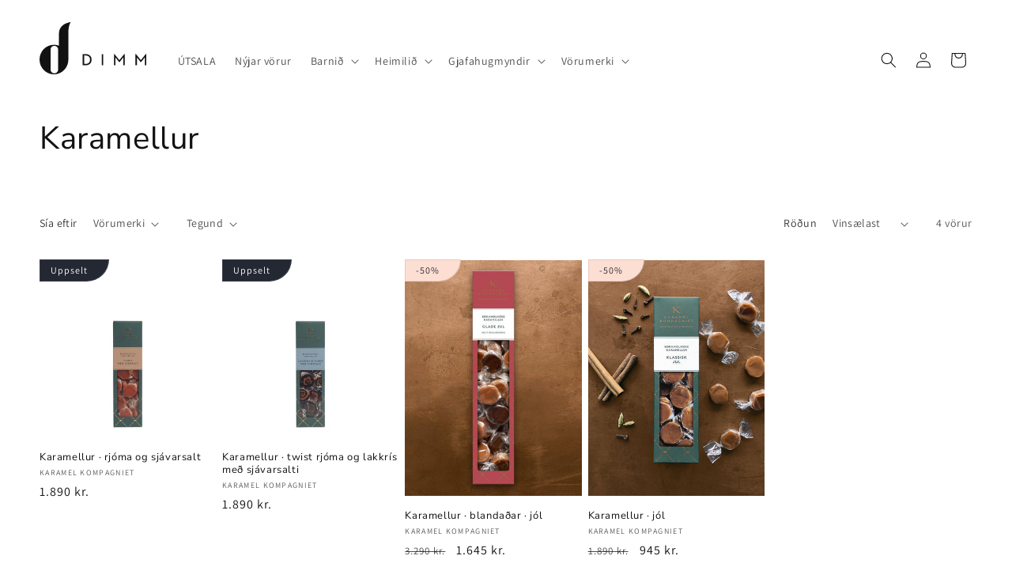

--- FILE ---
content_type: text/html; charset=utf-8
request_url: https://dimm.is/collections/karamellur
body_size: 37721
content:
<!doctype html>
<html class="js" lang="is">
  <head>
    <meta charset="utf-8">
    <meta http-equiv="X-UA-Compatible" content="IE=edge">
    <meta name="viewport" content="width=device-width,initial-scale=1">
    <meta name="theme-color" content="">
    <link rel="canonical" href="https://dimm.is/collections/karamellur">

    <link rel="icon" type="image/png" href="//dimm.is/cdn/shop/t/75/assets/favicon-96x96.png?v=136323721161297797681767792720" sizes="96x96">
    <link rel="icon" type="image/svg+xml" href="//dimm.is/cdn/shop/t/75/assets/favicon.svg?v=84922887749206852831767792720">
    <link rel="shortcut icon" href="//dimm.is/cdn/shop/t/75/assets/favicon.ico?v=178795102431519393191767792720">
    <link rel="apple-touch-icon" sizes="180x180" href="//dimm.is/cdn/shop/t/75/assets/apple-touch-icon.png?v=13435487010685458041767792720">
    <meta name="apple-mobile-web-app-title" content="Dimm">
    <link rel="manifest" href="//dimm.is/cdn/shop/t/75/assets/site.webmanifest?v=78166253140189090811767792720"><link rel="preconnect" href="https://fonts.shopifycdn.com" crossorigin><title>
      Karamellur
 &ndash; DIMM</title>

    

    

<meta property="og:site_name" content="DIMM">
<meta property="og:url" content="https://dimm.is/collections/karamellur">
<meta property="og:title" content="Karamellur">
<meta property="og:type" content="website">
<meta property="og:description" content="Dimm er sérvöruverslun með vandaðri gjafavöru, heimilisvörum og barnavörum, í skandinavískum stíl, frá þekktum hönnuðum. Einstök netverslun og verslun á Íslandi með hönnunarvöru, barnaföt og margt fleira. "><meta property="og:image" content="http://dimm.is/cdn/shop/files/dimm-fb-share-abigail_277f1303-64ee-484e-9261-bd19c9b6c76e.jpg?v=1604068166">
  <meta property="og:image:secure_url" content="https://dimm.is/cdn/shop/files/dimm-fb-share-abigail_277f1303-64ee-484e-9261-bd19c9b6c76e.jpg?v=1604068166">
  <meta property="og:image:width" content="1200">
  <meta property="og:image:height" content="630"><meta name="twitter:card" content="summary_large_image">
<meta name="twitter:title" content="Karamellur">
<meta name="twitter:description" content="Dimm er sérvöruverslun með vandaðri gjafavöru, heimilisvörum og barnavörum, í skandinavískum stíl, frá þekktum hönnuðum. Einstök netverslun og verslun á Íslandi með hönnunarvöru, barnaföt og margt fleira. ">


    <script src="//dimm.is/cdn/shop/t/75/assets/constants.js?v=132983761750457495441767792720" defer="defer"></script>
    <script src="//dimm.is/cdn/shop/t/75/assets/pubsub.js?v=158357773527763999511767792720" defer="defer"></script>
    <script src="//dimm.is/cdn/shop/t/75/assets/global.js?v=78511625875824491031767792720" defer="defer"></script>
    <script src="//dimm.is/cdn/shop/t/75/assets/details-disclosure.js?v=13653116266235556501767792720" defer="defer"></script>
    <script src="//dimm.is/cdn/shop/t/75/assets/details-modal.js?v=25581673532751508451767792720" defer="defer"></script>
    <script src="//dimm.is/cdn/shop/t/75/assets/search-form.js?v=133129549252120666541767792720" defer="defer"></script>
    <script>window.performance && window.performance.mark && window.performance.mark('shopify.content_for_header.start');</script><meta id="shopify-digital-wallet" name="shopify-digital-wallet" content="/17477479/digital_wallets/dialog">
<meta name="shopify-requires-components" content="true" product-ids="9290371301632,9322241851648,9322243227904,9322251026688,9322252075264,9322254074112">
<link rel="alternate" type="application/atom+xml" title="Feed" href="/collections/karamellur.atom" />
<link rel="alternate" type="application/json+oembed" href="https://dimm.is/collections/karamellur.oembed">
<script async="async" src="/checkouts/internal/preloads.js?locale=is-IS"></script>
<script id="shopify-features" type="application/json">{"accessToken":"cfff22354bdb2a39647f44ad94ef6d79","betas":["rich-media-storefront-analytics"],"domain":"dimm.is","predictiveSearch":true,"shopId":17477479,"locale":"en"}</script>
<script>var Shopify = Shopify || {};
Shopify.shop = "dimm-is.myshopify.com";
Shopify.locale = "is";
Shopify.currency = {"active":"ISK","rate":"1.0"};
Shopify.country = "IS";
Shopify.theme = {"name":"januarutsala - dimm-dawn\/mega-menu","id":158500618496,"schema_name":"Dawn","schema_version":"15.2.0","theme_store_id":null,"role":"main"};
Shopify.theme.handle = "null";
Shopify.theme.style = {"id":null,"handle":null};
Shopify.cdnHost = "dimm.is/cdn";
Shopify.routes = Shopify.routes || {};
Shopify.routes.root = "/";</script>
<script type="module">!function(o){(o.Shopify=o.Shopify||{}).modules=!0}(window);</script>
<script>!function(o){function n(){var o=[];function n(){o.push(Array.prototype.slice.apply(arguments))}return n.q=o,n}var t=o.Shopify=o.Shopify||{};t.loadFeatures=n(),t.autoloadFeatures=n()}(window);</script>
<script id="shop-js-analytics" type="application/json">{"pageType":"collection"}</script>
<script defer="defer" async type="module" src="//dimm.is/cdn/shopifycloud/shop-js/modules/v2/client.init-shop-cart-sync_WVOgQShq.en.esm.js"></script>
<script defer="defer" async type="module" src="//dimm.is/cdn/shopifycloud/shop-js/modules/v2/chunk.common_C_13GLB1.esm.js"></script>
<script defer="defer" async type="module" src="//dimm.is/cdn/shopifycloud/shop-js/modules/v2/chunk.modal_CLfMGd0m.esm.js"></script>
<script type="module">
  await import("//dimm.is/cdn/shopifycloud/shop-js/modules/v2/client.init-shop-cart-sync_WVOgQShq.en.esm.js");
await import("//dimm.is/cdn/shopifycloud/shop-js/modules/v2/chunk.common_C_13GLB1.esm.js");
await import("//dimm.is/cdn/shopifycloud/shop-js/modules/v2/chunk.modal_CLfMGd0m.esm.js");

  window.Shopify.SignInWithShop?.initShopCartSync?.({"fedCMEnabled":true,"windoidEnabled":true});

</script>
<script>(function() {
  var isLoaded = false;
  function asyncLoad() {
    if (isLoaded) return;
    isLoaded = true;
    var urls = ["\/\/cdn.shopify.com\/proxy\/cca2c1777c2de7baf0ae4073e97d4051b9a6750802371841896a7e29cbe3026f\/api.kimonix.com\/kimonix_analytics.js?shop=dimm-is.myshopify.com\u0026sp-cache-control=cHVibGljLCBtYXgtYWdlPTkwMA","\/\/cdn.shopify.com\/proxy\/484c50d2e05f2dbc56ad2cac7389c84d97de8bf9a041de9b75f88af22a89cc7e\/api.kimonix.com\/kimonix_void_script.js?shop=dimm-is.myshopify.com\u0026sp-cache-control=cHVibGljLCBtYXgtYWdlPTkwMA"];
    for (var i = 0; i < urls.length; i++) {
      var s = document.createElement('script');
      s.type = 'text/javascript';
      s.async = true;
      s.src = urls[i];
      var x = document.getElementsByTagName('script')[0];
      x.parentNode.insertBefore(s, x);
    }
  };
  if(window.attachEvent) {
    window.attachEvent('onload', asyncLoad);
  } else {
    window.addEventListener('load', asyncLoad, false);
  }
})();</script>
<script id="__st">var __st={"a":17477479,"offset":0,"reqid":"2b5b1313-1757-4ac5-9a2e-fd87792d3fad-1769644037","pageurl":"dimm.is\/collections\/karamellur","u":"267ffb4f8a6b","p":"collection","rtyp":"collection","rid":3164864530};</script>
<script>window.ShopifyPaypalV4VisibilityTracking = true;</script>
<script id="captcha-bootstrap">!function(){'use strict';const t='contact',e='account',n='new_comment',o=[[t,t],['blogs',n],['comments',n],[t,'customer']],c=[[e,'customer_login'],[e,'guest_login'],[e,'recover_customer_password'],[e,'create_customer']],r=t=>t.map((([t,e])=>`form[action*='/${t}']:not([data-nocaptcha='true']) input[name='form_type'][value='${e}']`)).join(','),a=t=>()=>t?[...document.querySelectorAll(t)].map((t=>t.form)):[];function s(){const t=[...o],e=r(t);return a(e)}const i='password',u='form_key',d=['recaptcha-v3-token','g-recaptcha-response','h-captcha-response',i],f=()=>{try{return window.sessionStorage}catch{return}},m='__shopify_v',_=t=>t.elements[u];function p(t,e,n=!1){try{const o=window.sessionStorage,c=JSON.parse(o.getItem(e)),{data:r}=function(t){const{data:e,action:n}=t;return t[m]||n?{data:e,action:n}:{data:t,action:n}}(c);for(const[e,n]of Object.entries(r))t.elements[e]&&(t.elements[e].value=n);n&&o.removeItem(e)}catch(o){console.error('form repopulation failed',{error:o})}}const l='form_type',E='cptcha';function T(t){t.dataset[E]=!0}const w=window,h=w.document,L='Shopify',v='ce_forms',y='captcha';let A=!1;((t,e)=>{const n=(g='f06e6c50-85a8-45c8-87d0-21a2b65856fe',I='https://cdn.shopify.com/shopifycloud/storefront-forms-hcaptcha/ce_storefront_forms_captcha_hcaptcha.v1.5.2.iife.js',D={infoText:'Protected by hCaptcha',privacyText:'Privacy',termsText:'Terms'},(t,e,n)=>{const o=w[L][v],c=o.bindForm;if(c)return c(t,g,e,D).then(n);var r;o.q.push([[t,g,e,D],n]),r=I,A||(h.body.append(Object.assign(h.createElement('script'),{id:'captcha-provider',async:!0,src:r})),A=!0)});var g,I,D;w[L]=w[L]||{},w[L][v]=w[L][v]||{},w[L][v].q=[],w[L][y]=w[L][y]||{},w[L][y].protect=function(t,e){n(t,void 0,e),T(t)},Object.freeze(w[L][y]),function(t,e,n,w,h,L){const[v,y,A,g]=function(t,e,n){const i=e?o:[],u=t?c:[],d=[...i,...u],f=r(d),m=r(i),_=r(d.filter((([t,e])=>n.includes(e))));return[a(f),a(m),a(_),s()]}(w,h,L),I=t=>{const e=t.target;return e instanceof HTMLFormElement?e:e&&e.form},D=t=>v().includes(t);t.addEventListener('submit',(t=>{const e=I(t);if(!e)return;const n=D(e)&&!e.dataset.hcaptchaBound&&!e.dataset.recaptchaBound,o=_(e),c=g().includes(e)&&(!o||!o.value);(n||c)&&t.preventDefault(),c&&!n&&(function(t){try{if(!f())return;!function(t){const e=f();if(!e)return;const n=_(t);if(!n)return;const o=n.value;o&&e.removeItem(o)}(t);const e=Array.from(Array(32),(()=>Math.random().toString(36)[2])).join('');!function(t,e){_(t)||t.append(Object.assign(document.createElement('input'),{type:'hidden',name:u})),t.elements[u].value=e}(t,e),function(t,e){const n=f();if(!n)return;const o=[...t.querySelectorAll(`input[type='${i}']`)].map((({name:t})=>t)),c=[...d,...o],r={};for(const[a,s]of new FormData(t).entries())c.includes(a)||(r[a]=s);n.setItem(e,JSON.stringify({[m]:1,action:t.action,data:r}))}(t,e)}catch(e){console.error('failed to persist form',e)}}(e),e.submit())}));const S=(t,e)=>{t&&!t.dataset[E]&&(n(t,e.some((e=>e===t))),T(t))};for(const o of['focusin','change'])t.addEventListener(o,(t=>{const e=I(t);D(e)&&S(e,y())}));const B=e.get('form_key'),M=e.get(l),P=B&&M;t.addEventListener('DOMContentLoaded',(()=>{const t=y();if(P)for(const e of t)e.elements[l].value===M&&p(e,B);[...new Set([...A(),...v().filter((t=>'true'===t.dataset.shopifyCaptcha))])].forEach((e=>S(e,t)))}))}(h,new URLSearchParams(w.location.search),n,t,e,['guest_login'])})(!1,!0)}();</script>
<script integrity="sha256-4kQ18oKyAcykRKYeNunJcIwy7WH5gtpwJnB7kiuLZ1E=" data-source-attribution="shopify.loadfeatures" defer="defer" src="//dimm.is/cdn/shopifycloud/storefront/assets/storefront/load_feature-a0a9edcb.js" crossorigin="anonymous"></script>
<script data-source-attribution="shopify.dynamic_checkout.dynamic.init">var Shopify=Shopify||{};Shopify.PaymentButton=Shopify.PaymentButton||{isStorefrontPortableWallets:!0,init:function(){window.Shopify.PaymentButton.init=function(){};var t=document.createElement("script");t.src="https://dimm.is/cdn/shopifycloud/portable-wallets/latest/portable-wallets.en.js",t.type="module",document.head.appendChild(t)}};
</script>
<script data-source-attribution="shopify.dynamic_checkout.buyer_consent">
  function portableWalletsHideBuyerConsent(e){var t=document.getElementById("shopify-buyer-consent"),n=document.getElementById("shopify-subscription-policy-button");t&&n&&(t.classList.add("hidden"),t.setAttribute("aria-hidden","true"),n.removeEventListener("click",e))}function portableWalletsShowBuyerConsent(e){var t=document.getElementById("shopify-buyer-consent"),n=document.getElementById("shopify-subscription-policy-button");t&&n&&(t.classList.remove("hidden"),t.removeAttribute("aria-hidden"),n.addEventListener("click",e))}window.Shopify?.PaymentButton&&(window.Shopify.PaymentButton.hideBuyerConsent=portableWalletsHideBuyerConsent,window.Shopify.PaymentButton.showBuyerConsent=portableWalletsShowBuyerConsent);
</script>
<script data-source-attribution="shopify.dynamic_checkout.cart.bootstrap">document.addEventListener("DOMContentLoaded",(function(){function t(){return document.querySelector("shopify-accelerated-checkout-cart, shopify-accelerated-checkout")}if(t())Shopify.PaymentButton.init();else{new MutationObserver((function(e,n){t()&&(Shopify.PaymentButton.init(),n.disconnect())})).observe(document.body,{childList:!0,subtree:!0})}}));
</script>
<script id='scb4127' type='text/javascript' async='' src='https://dimm.is/cdn/shopifycloud/privacy-banner/storefront-banner.js'></script><script id="sections-script" data-sections="header" defer="defer" src="//dimm.is/cdn/shop/t/75/compiled_assets/scripts.js?v=67237"></script>
<script>window.performance && window.performance.mark && window.performance.mark('shopify.content_for_header.end');</script>


    <style data-shopify>
      @font-face {
  font-family: Assistant;
  font-weight: 400;
  font-style: normal;
  font-display: swap;
  src: url("//dimm.is/cdn/fonts/assistant/assistant_n4.9120912a469cad1cc292572851508ca49d12e768.woff2") format("woff2"),
       url("//dimm.is/cdn/fonts/assistant/assistant_n4.6e9875ce64e0fefcd3f4446b7ec9036b3ddd2985.woff") format("woff");
}

      @font-face {
  font-family: Assistant;
  font-weight: 700;
  font-style: normal;
  font-display: swap;
  src: url("//dimm.is/cdn/fonts/assistant/assistant_n7.bf44452348ec8b8efa3aa3068825305886b1c83c.woff2") format("woff2"),
       url("//dimm.is/cdn/fonts/assistant/assistant_n7.0c887fee83f6b3bda822f1150b912c72da0f7b64.woff") format("woff");
}

      
      
      @font-face {
  font-family: "Nunito Sans";
  font-weight: 400;
  font-style: normal;
  font-display: swap;
  src: url("//dimm.is/cdn/fonts/nunito_sans/nunitosans_n4.0276fe080df0ca4e6a22d9cb55aed3ed5ba6b1da.woff2") format("woff2"),
       url("//dimm.is/cdn/fonts/nunito_sans/nunitosans_n4.b4964bee2f5e7fd9c3826447e73afe2baad607b7.woff") format("woff");
}


      
        :root,
        .color-background-1 {
          --color-background: 255,255,255;
        
          --gradient-background: #ffffff;
        

        

        --color-foreground: 18,18,18;
        --color-background-contrast: 191,191,191;
        --color-shadow: 18,18,18;
        --color-button: 36,40,51;
        --color-button-text: 255,255,255;
        --color-secondary-button: 255,255,255;
        --color-secondary-button-text: 18,18,18;
        --color-link: 18,18,18;
        --color-badge-foreground: 18,18,18;
        --color-badge-background: 255,255,255;
        --color-badge-border: 18,18,18;
        --payment-terms-background-color: rgb(255 255 255);
      }
      
        
        .color-background-2 {
          --color-background: 243,243,243;
        
          --gradient-background: #f3f3f3;
        

        

        --color-foreground: 18,18,18;
        --color-background-contrast: 179,179,179;
        --color-shadow: 18,18,18;
        --color-button: 36,40,51;
        --color-button-text: 243,243,243;
        --color-secondary-button: 243,243,243;
        --color-secondary-button-text: 36,40,51;
        --color-link: 36,40,51;
        --color-badge-foreground: 18,18,18;
        --color-badge-background: 243,243,243;
        --color-badge-border: 18,18,18;
        --payment-terms-background-color: rgb(243 243 243);
      }
      
        
        .color-inverse {
          --color-background: 36,40,51;
        
          --gradient-background: #242833;
        

        

        --color-foreground: 255,255,255;
        --color-background-contrast: 47,52,66;
        --color-shadow: 18,18,18;
        --color-button: 255,255,255;
        --color-button-text: 0,0,0;
        --color-secondary-button: 36,40,51;
        --color-secondary-button-text: 255,255,255;
        --color-link: 255,255,255;
        --color-badge-foreground: 255,255,255;
        --color-badge-background: 36,40,51;
        --color-badge-border: 255,255,255;
        --payment-terms-background-color: rgb(36 40 51);
      }
      
        
        .color-accent-1 {
          --color-background: 18,18,18;
        
          --gradient-background: #121212;
        

        

        --color-foreground: 255,255,255;
        --color-background-contrast: 146,146,146;
        --color-shadow: 18,18,18;
        --color-button: 255,255,255;
        --color-button-text: 18,18,18;
        --color-secondary-button: 18,18,18;
        --color-secondary-button-text: 255,255,255;
        --color-link: 255,255,255;
        --color-badge-foreground: 255,255,255;
        --color-badge-background: 18,18,18;
        --color-badge-border: 255,255,255;
        --payment-terms-background-color: rgb(18 18 18);
      }
      
        
        .color-pink {
          --color-background: 253,222,210;
        
          --gradient-background: #fdded2;
        

        

        --color-foreground: 36,40,51;
        --color-background-contrast: 248,132,88;
        --color-shadow: 18,18,18;
        --color-button: 250,190,165;
        --color-button-text: 255,255,255;
        --color-secondary-button: 253,222,210;
        --color-secondary-button-text: 250,190,165;
        --color-link: 250,190,165;
        --color-badge-foreground: 36,40,51;
        --color-badge-background: 253,222,210;
        --color-badge-border: 36,40,51;
        --payment-terms-background-color: rgb(253 222 210);
      }
      
        
        .color-scheme-brand {
          --color-background: 0,9,63;
        
          --gradient-background: #00093f;
        

        

        --color-foreground: 255,255,255;
        --color-background-contrast: 63,90,255;
        --color-shadow: 18,18,18;
        --color-button: 255,255,255;
        --color-button-text: 0,9,63;
        --color-secondary-button: 0,9,63;
        --color-secondary-button-text: 255,255,255;
        --color-link: 255,255,255;
        --color-badge-foreground: 255,255,255;
        --color-badge-background: 0,9,63;
        --color-badge-border: 255,255,255;
        --payment-terms-background-color: rgb(0 9 63);
      }
      
        
        .color-scheme-7aa860c9-6eaa-46c7-bd0a-9893c888ef4f {
          --color-background: 227,238,237;
        
          --gradient-background: #e3eeed;
        

        

        --color-foreground: 18,18,18;
        --color-background-contrast: 148,190,186;
        --color-shadow: 18,18,18;
        --color-button: 159,199,194;
        --color-button-text: 255,255,255;
        --color-secondary-button: 227,238,237;
        --color-secondary-button-text: 159,199,194;
        --color-link: 159,199,194;
        --color-badge-foreground: 18,18,18;
        --color-badge-background: 227,238,237;
        --color-badge-border: 18,18,18;
        --payment-terms-background-color: rgb(227 238 237);
      }
      
        
        .color-scheme-c0c3b0a8-dd63-48da-88a5-6c86ef7bec88 {
          --color-background: 188,205,210;
        
          --gradient-background: #bccdd2;
        

        

        --color-foreground: 18,18,18;
        --color-background-contrast: 112,148,159;
        --color-shadow: 18,18,18;
        --color-button: 110,145,158;
        --color-button-text: 255,255,255;
        --color-secondary-button: 188,205,210;
        --color-secondary-button-text: 110,145,158;
        --color-link: 110,145,158;
        --color-badge-foreground: 18,18,18;
        --color-badge-background: 188,205,210;
        --color-badge-border: 18,18,18;
        --payment-terms-background-color: rgb(188 205 210);
      }
      
        
        .color-scheme-7ec2c63e-8c13-4c64-ba05-cdd5b244a773 {
          --color-background: 255,255,255;
        
          --gradient-background: #ffffff;
        

        

        --color-foreground: 18,18,18;
        --color-background-contrast: 191,191,191;
        --color-shadow: 18,18,18;
        --color-button: 18,18,18;
        --color-button-text: 255,255,255;
        --color-secondary-button: 255,255,255;
        --color-secondary-button-text: 18,18,18;
        --color-link: 18,18,18;
        --color-badge-foreground: 18,18,18;
        --color-badge-background: 255,255,255;
        --color-badge-border: 18,18,18;
        --payment-terms-background-color: rgb(255 255 255);
      }
      
        
        .color-scheme-ca0f5651-c954-4f3e-87cc-4167df9d8aca {
          --color-background: 56,44,34;
        
          --gradient-background: #382c22;
        

        

        --color-foreground: 255,255,255;
        --color-background-contrast: 72,56,44;
        --color-shadow: 56,44,34;
        --color-button: 255,255,255;
        --color-button-text: 56,44,34;
        --color-secondary-button: 56,44,34;
        --color-secondary-button-text: 255,255,255;
        --color-link: 255,255,255;
        --color-badge-foreground: 255,255,255;
        --color-badge-background: 56,44,34;
        --color-badge-border: 255,255,255;
        --payment-terms-background-color: rgb(56 44 34);
      }
      
        
        .color-scheme-6a8f8b54-6070-4879-8276-08e3ba91532d {
          --color-background: 255,255,255;
        
          --gradient-background: #ffffff;
        

        

        --color-foreground: 56,44,34;
        --color-background-contrast: 191,191,191;
        --color-shadow: 56,44,34;
        --color-button: 56,44,34;
        --color-button-text: 255,255,255;
        --color-secondary-button: 255,255,255;
        --color-secondary-button-text: 56,44,34;
        --color-link: 56,44,34;
        --color-badge-foreground: 56,44,34;
        --color-badge-background: 255,255,255;
        --color-badge-border: 56,44,34;
        --payment-terms-background-color: rgb(255 255 255);
      }
      
        
        .color-scheme-3567cefc-5420-4bca-ac08-6fc6bc9e7e23 {
          --color-background: 227,194,180;
        
          --gradient-background: #e3c2b4;
        

        

        --color-foreground: 77,133,102;
        --color-background-contrast: 192,118,87;
        --color-shadow: 77,133,102;
        --color-button: 77,133,102;
        --color-button-text: 255,255,255;
        --color-secondary-button: 227,194,180;
        --color-secondary-button-text: 77,133,102;
        --color-link: 77,133,102;
        --color-badge-foreground: 77,133,102;
        --color-badge-background: 227,194,180;
        --color-badge-border: 77,133,102;
        --payment-terms-background-color: rgb(227 194 180);
      }
      

      body, .color-background-1, .color-background-2, .color-inverse, .color-accent-1, .color-pink, .color-scheme-brand, .color-scheme-7aa860c9-6eaa-46c7-bd0a-9893c888ef4f, .color-scheme-c0c3b0a8-dd63-48da-88a5-6c86ef7bec88, .color-scheme-7ec2c63e-8c13-4c64-ba05-cdd5b244a773, .color-scheme-ca0f5651-c954-4f3e-87cc-4167df9d8aca, .color-scheme-6a8f8b54-6070-4879-8276-08e3ba91532d, .color-scheme-3567cefc-5420-4bca-ac08-6fc6bc9e7e23 {
        color: rgba(var(--color-foreground), 0.75);
        background-color: rgb(var(--color-background));
      }

      :root {
        --font-body-family: Assistant, sans-serif;
        --font-body-style: normal;
        --font-body-weight: 400;
        --font-body-weight-bold: 700;

        --font-heading-family: "Nunito Sans", sans-serif;
        --font-heading-style: normal;
        --font-heading-weight: 400;

        --font-body-scale: 1.0;
        --font-heading-scale: 1.0;

        --media-padding: px;
        --media-border-opacity: 0.05;
        --media-border-width: 1px;
        --media-radius: 0px;
        --media-shadow-opacity: 0.0;
        --media-shadow-horizontal-offset: 0px;
        --media-shadow-vertical-offset: 0px;
        --media-shadow-blur-radius: 0px;
        --media-shadow-visible: 0;

        --page-width: 130rem;
        --page-width-margin: 0rem;

        --product-card-image-padding: 0.0rem;
        --product-card-corner-radius: 0.0rem;
        --product-card-text-alignment: left;
        --product-card-border-width: 0.0rem;
        --product-card-border-opacity: 0.0;
        --product-card-shadow-opacity: 0.1;
        --product-card-shadow-visible: 1;
        --product-card-shadow-horizontal-offset: 0.0rem;
        --product-card-shadow-vertical-offset: 0.0rem;
        --product-card-shadow-blur-radius: 0.0rem;

        --collection-card-image-padding: 0.0rem;
        --collection-card-corner-radius: 0.0rem;
        --collection-card-text-alignment: left;
        --collection-card-border-width: 0.0rem;
        --collection-card-border-opacity: 0.0;
        --collection-card-shadow-opacity: 0.0;
        --collection-card-shadow-visible: 0;
        --collection-card-shadow-horizontal-offset: 0.0rem;
        --collection-card-shadow-vertical-offset: 0.0rem;
        --collection-card-shadow-blur-radius: 0.0rem;

        --blog-card-image-padding: 0.0rem;
        --blog-card-corner-radius: 0.0rem;
        --blog-card-text-alignment: left;
        --blog-card-border-width: 0.0rem;
        --blog-card-border-opacity: 0.0;
        --blog-card-shadow-opacity: 0.1;
        --blog-card-shadow-visible: 1;
        --blog-card-shadow-horizontal-offset: 0.0rem;
        --blog-card-shadow-vertical-offset: 0.0rem;
        --blog-card-shadow-blur-radius: 0.0rem;

        --badge-corner-radius: 4.0rem;

        --popup-border-width: 1px;
        --popup-border-opacity: 0.1;
        --popup-corner-radius: 0px;
        --popup-shadow-opacity: 0.0;
        --popup-shadow-horizontal-offset: 0px;
        --popup-shadow-vertical-offset: 0px;
        --popup-shadow-blur-radius: 0px;

        --drawer-border-width: 1px;
        --drawer-border-opacity: 0.1;
        --drawer-shadow-opacity: 0.0;
        --drawer-shadow-horizontal-offset: 0px;
        --drawer-shadow-vertical-offset: 0px;
        --drawer-shadow-blur-radius: 0px;

        --spacing-sections-desktop: 0px;
        --spacing-sections-mobile: 0px;

        --grid-desktop-vertical-spacing: 8px;
        --grid-desktop-horizontal-spacing: 8px;
        --grid-mobile-vertical-spacing: 4px;
        --grid-mobile-horizontal-spacing: 4px;

        --text-boxes-border-opacity: 0.0;
        --text-boxes-border-width: 0px;
        --text-boxes-radius: 0px;
        --text-boxes-shadow-opacity: 0.0;
        --text-boxes-shadow-visible: 0;
        --text-boxes-shadow-horizontal-offset: 0px;
        --text-boxes-shadow-vertical-offset: 0px;
        --text-boxes-shadow-blur-radius: 0px;

        --buttons-radius: 0px;
        --buttons-radius-outset: 0px;
        --buttons-border-width: 1px;
        --buttons-border-opacity: 1.0;
        --buttons-shadow-opacity: 0.0;
        --buttons-shadow-visible: 0;
        --buttons-shadow-horizontal-offset: -4px;
        --buttons-shadow-vertical-offset: 4px;
        --buttons-shadow-blur-radius: 0px;
        --buttons-border-offset: 0px;

        --inputs-radius: 0px;
        --inputs-border-width: 1px;
        --inputs-border-opacity: 0.55;
        --inputs-shadow-opacity: 0.0;
        --inputs-shadow-horizontal-offset: 0px;
        --inputs-margin-offset: 0px;
        --inputs-shadow-vertical-offset: 0px;
        --inputs-shadow-blur-radius: 0px;
        --inputs-radius-outset: 0px;

        --variant-pills-radius: 40px;
        --variant-pills-border-width: 1px;
        --variant-pills-border-opacity: 0.55;
        --variant-pills-shadow-opacity: 0.0;
        --variant-pills-shadow-horizontal-offset: 0px;
        --variant-pills-shadow-vertical-offset: 0px;
        --variant-pills-shadow-blur-radius: 0px;
      }

      *,
      *::before,
      *::after {
        box-sizing: inherit;
      }

      html {
        box-sizing: border-box;
        font-size: calc(var(--font-body-scale) * 62.5%);
        height: 100%;
      }

      body {
        display: grid;
        grid-template-rows: auto auto 1fr auto;
        grid-template-columns: 100%;
        min-height: 100%;
        margin: 0;
        font-size: 1.5rem;
        letter-spacing: 0.06rem;
        line-height: calc(1 + 0.8 / var(--font-body-scale));
        font-family: var(--font-body-family);
        font-style: var(--font-body-style);
        font-weight: var(--font-body-weight);
      }

      @media screen and (min-width: 750px) {
        body {
          font-size: 1.6rem;
        }
      }
    </style>

    <link href="//dimm.is/cdn/shop/t/75/assets/base.css?v=97487434116399469921767792720" rel="stylesheet" type="text/css" media="all" />
    <link rel="stylesheet" href="//dimm.is/cdn/shop/t/75/assets/component-cart-items.css?v=123238115697927560811767792720" media="print" onload="this.media='all'"><link href="//dimm.is/cdn/shop/t/75/assets/component-cart-drawer.css?v=66254228179714530371767792720" rel="stylesheet" type="text/css" media="all" />
      <link href="//dimm.is/cdn/shop/t/75/assets/component-cart.css?v=20856887125804936401767792720" rel="stylesheet" type="text/css" media="all" />
      <link href="//dimm.is/cdn/shop/t/75/assets/component-totals.css?v=15906652033866631521767792720" rel="stylesheet" type="text/css" media="all" />
      <link href="//dimm.is/cdn/shop/t/75/assets/component-price.css?v=70172745017360139101767792720" rel="stylesheet" type="text/css" media="all" />
      <link href="//dimm.is/cdn/shop/t/75/assets/component-discounts.css?v=152760482443307489271767792720" rel="stylesheet" type="text/css" media="all" />

      <link rel="preload" as="font" href="//dimm.is/cdn/fonts/assistant/assistant_n4.9120912a469cad1cc292572851508ca49d12e768.woff2" type="font/woff2" crossorigin>
      

      <link rel="preload" as="font" href="//dimm.is/cdn/fonts/nunito_sans/nunitosans_n4.0276fe080df0ca4e6a22d9cb55aed3ed5ba6b1da.woff2" type="font/woff2" crossorigin>
      
<link
        rel="stylesheet"
        href="//dimm.is/cdn/shop/t/75/assets/component-predictive-search.css?v=118923337488134913561767792720"
        media="print"
        onload="this.media='all'"
      ><script>
      if (Shopify.designMode) {
        document.documentElement.classList.add('shopify-design-mode');
      }
    </script>
  <script src="https://cdn.shopify.com/extensions/6c66d7d0-f631-46bf-8039-ad48ac607ad6/forms-2301/assets/shopify-forms-loader.js" type="text/javascript" defer="defer"></script>
<link href="https://monorail-edge.shopifysvc.com" rel="dns-prefetch">
<script>(function(){if ("sendBeacon" in navigator && "performance" in window) {try {var session_token_from_headers = performance.getEntriesByType('navigation')[0].serverTiming.find(x => x.name == '_s').description;} catch {var session_token_from_headers = undefined;}var session_cookie_matches = document.cookie.match(/_shopify_s=([^;]*)/);var session_token_from_cookie = session_cookie_matches && session_cookie_matches.length === 2 ? session_cookie_matches[1] : "";var session_token = session_token_from_headers || session_token_from_cookie || "";function handle_abandonment_event(e) {var entries = performance.getEntries().filter(function(entry) {return /monorail-edge.shopifysvc.com/.test(entry.name);});if (!window.abandonment_tracked && entries.length === 0) {window.abandonment_tracked = true;var currentMs = Date.now();var navigation_start = performance.timing.navigationStart;var payload = {shop_id: 17477479,url: window.location.href,navigation_start,duration: currentMs - navigation_start,session_token,page_type: "collection"};window.navigator.sendBeacon("https://monorail-edge.shopifysvc.com/v1/produce", JSON.stringify({schema_id: "online_store_buyer_site_abandonment/1.1",payload: payload,metadata: {event_created_at_ms: currentMs,event_sent_at_ms: currentMs}}));}}window.addEventListener('pagehide', handle_abandonment_event);}}());</script>
<script id="web-pixels-manager-setup">(function e(e,d,r,n,o){if(void 0===o&&(o={}),!Boolean(null===(a=null===(i=window.Shopify)||void 0===i?void 0:i.analytics)||void 0===a?void 0:a.replayQueue)){var i,a;window.Shopify=window.Shopify||{};var t=window.Shopify;t.analytics=t.analytics||{};var s=t.analytics;s.replayQueue=[],s.publish=function(e,d,r){return s.replayQueue.push([e,d,r]),!0};try{self.performance.mark("wpm:start")}catch(e){}var l=function(){var e={modern:/Edge?\/(1{2}[4-9]|1[2-9]\d|[2-9]\d{2}|\d{4,})\.\d+(\.\d+|)|Firefox\/(1{2}[4-9]|1[2-9]\d|[2-9]\d{2}|\d{4,})\.\d+(\.\d+|)|Chrom(ium|e)\/(9{2}|\d{3,})\.\d+(\.\d+|)|(Maci|X1{2}).+ Version\/(15\.\d+|(1[6-9]|[2-9]\d|\d{3,})\.\d+)([,.]\d+|)( \(\w+\)|)( Mobile\/\w+|) Safari\/|Chrome.+OPR\/(9{2}|\d{3,})\.\d+\.\d+|(CPU[ +]OS|iPhone[ +]OS|CPU[ +]iPhone|CPU IPhone OS|CPU iPad OS)[ +]+(15[._]\d+|(1[6-9]|[2-9]\d|\d{3,})[._]\d+)([._]\d+|)|Android:?[ /-](13[3-9]|1[4-9]\d|[2-9]\d{2}|\d{4,})(\.\d+|)(\.\d+|)|Android.+Firefox\/(13[5-9]|1[4-9]\d|[2-9]\d{2}|\d{4,})\.\d+(\.\d+|)|Android.+Chrom(ium|e)\/(13[3-9]|1[4-9]\d|[2-9]\d{2}|\d{4,})\.\d+(\.\d+|)|SamsungBrowser\/([2-9]\d|\d{3,})\.\d+/,legacy:/Edge?\/(1[6-9]|[2-9]\d|\d{3,})\.\d+(\.\d+|)|Firefox\/(5[4-9]|[6-9]\d|\d{3,})\.\d+(\.\d+|)|Chrom(ium|e)\/(5[1-9]|[6-9]\d|\d{3,})\.\d+(\.\d+|)([\d.]+$|.*Safari\/(?![\d.]+ Edge\/[\d.]+$))|(Maci|X1{2}).+ Version\/(10\.\d+|(1[1-9]|[2-9]\d|\d{3,})\.\d+)([,.]\d+|)( \(\w+\)|)( Mobile\/\w+|) Safari\/|Chrome.+OPR\/(3[89]|[4-9]\d|\d{3,})\.\d+\.\d+|(CPU[ +]OS|iPhone[ +]OS|CPU[ +]iPhone|CPU IPhone OS|CPU iPad OS)[ +]+(10[._]\d+|(1[1-9]|[2-9]\d|\d{3,})[._]\d+)([._]\d+|)|Android:?[ /-](13[3-9]|1[4-9]\d|[2-9]\d{2}|\d{4,})(\.\d+|)(\.\d+|)|Mobile Safari.+OPR\/([89]\d|\d{3,})\.\d+\.\d+|Android.+Firefox\/(13[5-9]|1[4-9]\d|[2-9]\d{2}|\d{4,})\.\d+(\.\d+|)|Android.+Chrom(ium|e)\/(13[3-9]|1[4-9]\d|[2-9]\d{2}|\d{4,})\.\d+(\.\d+|)|Android.+(UC? ?Browser|UCWEB|U3)[ /]?(15\.([5-9]|\d{2,})|(1[6-9]|[2-9]\d|\d{3,})\.\d+)\.\d+|SamsungBrowser\/(5\.\d+|([6-9]|\d{2,})\.\d+)|Android.+MQ{2}Browser\/(14(\.(9|\d{2,})|)|(1[5-9]|[2-9]\d|\d{3,})(\.\d+|))(\.\d+|)|K[Aa][Ii]OS\/(3\.\d+|([4-9]|\d{2,})\.\d+)(\.\d+|)/},d=e.modern,r=e.legacy,n=navigator.userAgent;return n.match(d)?"modern":n.match(r)?"legacy":"unknown"}(),u="modern"===l?"modern":"legacy",c=(null!=n?n:{modern:"",legacy:""})[u],f=function(e){return[e.baseUrl,"/wpm","/b",e.hashVersion,"modern"===e.buildTarget?"m":"l",".js"].join("")}({baseUrl:d,hashVersion:r,buildTarget:u}),m=function(e){var d=e.version,r=e.bundleTarget,n=e.surface,o=e.pageUrl,i=e.monorailEndpoint;return{emit:function(e){var a=e.status,t=e.errorMsg,s=(new Date).getTime(),l=JSON.stringify({metadata:{event_sent_at_ms:s},events:[{schema_id:"web_pixels_manager_load/3.1",payload:{version:d,bundle_target:r,page_url:o,status:a,surface:n,error_msg:t},metadata:{event_created_at_ms:s}}]});if(!i)return console&&console.warn&&console.warn("[Web Pixels Manager] No Monorail endpoint provided, skipping logging."),!1;try{return self.navigator.sendBeacon.bind(self.navigator)(i,l)}catch(e){}var u=new XMLHttpRequest;try{return u.open("POST",i,!0),u.setRequestHeader("Content-Type","text/plain"),u.send(l),!0}catch(e){return console&&console.warn&&console.warn("[Web Pixels Manager] Got an unhandled error while logging to Monorail."),!1}}}}({version:r,bundleTarget:l,surface:e.surface,pageUrl:self.location.href,monorailEndpoint:e.monorailEndpoint});try{o.browserTarget=l,function(e){var d=e.src,r=e.async,n=void 0===r||r,o=e.onload,i=e.onerror,a=e.sri,t=e.scriptDataAttributes,s=void 0===t?{}:t,l=document.createElement("script"),u=document.querySelector("head"),c=document.querySelector("body");if(l.async=n,l.src=d,a&&(l.integrity=a,l.crossOrigin="anonymous"),s)for(var f in s)if(Object.prototype.hasOwnProperty.call(s,f))try{l.dataset[f]=s[f]}catch(e){}if(o&&l.addEventListener("load",o),i&&l.addEventListener("error",i),u)u.appendChild(l);else{if(!c)throw new Error("Did not find a head or body element to append the script");c.appendChild(l)}}({src:f,async:!0,onload:function(){if(!function(){var e,d;return Boolean(null===(d=null===(e=window.Shopify)||void 0===e?void 0:e.analytics)||void 0===d?void 0:d.initialized)}()){var d=window.webPixelsManager.init(e)||void 0;if(d){var r=window.Shopify.analytics;r.replayQueue.forEach((function(e){var r=e[0],n=e[1],o=e[2];d.publishCustomEvent(r,n,o)})),r.replayQueue=[],r.publish=d.publishCustomEvent,r.visitor=d.visitor,r.initialized=!0}}},onerror:function(){return m.emit({status:"failed",errorMsg:"".concat(f," has failed to load")})},sri:function(e){var d=/^sha384-[A-Za-z0-9+/=]+$/;return"string"==typeof e&&d.test(e)}(c)?c:"",scriptDataAttributes:o}),m.emit({status:"loading"})}catch(e){m.emit({status:"failed",errorMsg:(null==e?void 0:e.message)||"Unknown error"})}}})({shopId: 17477479,storefrontBaseUrl: "https://dimm.is",extensionsBaseUrl: "https://extensions.shopifycdn.com/cdn/shopifycloud/web-pixels-manager",monorailEndpoint: "https://monorail-edge.shopifysvc.com/unstable/produce_batch",surface: "storefront-renderer",enabledBetaFlags: ["2dca8a86"],webPixelsConfigList: [{"id":"499974400","configuration":"{\"config\":\"{\\\"pixel_id\\\":\\\"G-2EV93RY819\\\",\\\"gtag_events\\\":[{\\\"type\\\":\\\"begin_checkout\\\",\\\"action_label\\\":[\\\"G-2EV93RY819\\\",\\\"AW-849081240\\\/VjSxCPnIx_kZEJjn75QD\\\"]},{\\\"type\\\":\\\"search\\\",\\\"action_label\\\":[\\\"G-2EV93RY819\\\",\\\"AW-849081240\\\/kn6rCPPIx_kZEJjn75QD\\\"]},{\\\"type\\\":\\\"view_item\\\",\\\"action_label\\\":[\\\"G-2EV93RY819\\\",\\\"AW-849081240\\\/NQY1CPDIx_kZEJjn75QD\\\",\\\"MC-J4ST66Z9S8\\\"]},{\\\"type\\\":\\\"purchase\\\",\\\"action_label\\\":[\\\"G-2EV93RY819\\\",\\\"AW-849081240\\\/WUuKCOrIx_kZEJjn75QD\\\",\\\"MC-J4ST66Z9S8\\\"]},{\\\"type\\\":\\\"page_view\\\",\\\"action_label\\\":[\\\"G-2EV93RY819\\\",\\\"AW-849081240\\\/FrmSCO3Ix_kZEJjn75QD\\\",\\\"MC-J4ST66Z9S8\\\"]},{\\\"type\\\":\\\"add_payment_info\\\",\\\"action_label\\\":[\\\"G-2EV93RY819\\\",\\\"AW-849081240\\\/Y8zpCPzIx_kZEJjn75QD\\\"]},{\\\"type\\\":\\\"add_to_cart\\\",\\\"action_label\\\":[\\\"G-2EV93RY819\\\",\\\"AW-849081240\\\/LWCTCPbIx_kZEJjn75QD\\\"]}],\\\"enable_monitoring_mode\\\":false}\"}","eventPayloadVersion":"v1","runtimeContext":"OPEN","scriptVersion":"b2a88bafab3e21179ed38636efcd8a93","type":"APP","apiClientId":1780363,"privacyPurposes":[],"dataSharingAdjustments":{"protectedCustomerApprovalScopes":["read_customer_address","read_customer_email","read_customer_name","read_customer_personal_data","read_customer_phone"]}},{"id":"141197568","configuration":"{\"pixel_id\":\"112246412715967\",\"pixel_type\":\"facebook_pixel\",\"metaapp_system_user_token\":\"-\"}","eventPayloadVersion":"v1","runtimeContext":"OPEN","scriptVersion":"ca16bc87fe92b6042fbaa3acc2fbdaa6","type":"APP","apiClientId":2329312,"privacyPurposes":["ANALYTICS","MARKETING","SALE_OF_DATA"],"dataSharingAdjustments":{"protectedCustomerApprovalScopes":["read_customer_address","read_customer_email","read_customer_name","read_customer_personal_data","read_customer_phone"]}},{"id":"shopify-app-pixel","configuration":"{}","eventPayloadVersion":"v1","runtimeContext":"STRICT","scriptVersion":"0450","apiClientId":"shopify-pixel","type":"APP","privacyPurposes":["ANALYTICS","MARKETING"]},{"id":"shopify-custom-pixel","eventPayloadVersion":"v1","runtimeContext":"LAX","scriptVersion":"0450","apiClientId":"shopify-pixel","type":"CUSTOM","privacyPurposes":["ANALYTICS","MARKETING"]}],isMerchantRequest: false,initData: {"shop":{"name":"DIMM","paymentSettings":{"currencyCode":"ISK"},"myshopifyDomain":"dimm-is.myshopify.com","countryCode":"IS","storefrontUrl":"https:\/\/dimm.is"},"customer":null,"cart":null,"checkout":null,"productVariants":[],"purchasingCompany":null},},"https://dimm.is/cdn","1d2a099fw23dfb22ep557258f5m7a2edbae",{"modern":"","legacy":""},{"shopId":"17477479","storefrontBaseUrl":"https:\/\/dimm.is","extensionBaseUrl":"https:\/\/extensions.shopifycdn.com\/cdn\/shopifycloud\/web-pixels-manager","surface":"storefront-renderer","enabledBetaFlags":"[\"2dca8a86\"]","isMerchantRequest":"false","hashVersion":"1d2a099fw23dfb22ep557258f5m7a2edbae","publish":"custom","events":"[[\"page_viewed\",{}],[\"collection_viewed\",{\"collection\":{\"id\":\"3164864530\",\"title\":\"Karamellur\",\"productVariants\":[{\"price\":{\"amount\":1890.0,\"currencyCode\":\"ISK\"},\"product\":{\"title\":\"Karamellur · rjóma og sjávarsalt\",\"vendor\":\"Karamel Kompagniet\",\"id\":\"165590827026\",\"untranslatedTitle\":\"Karamellur · rjóma og sjávarsalt\",\"url\":\"\/products\/karamel-kompagniet-karamellur-rjoma-og-sjavarsalt\",\"type\":\"Matvara\"},\"id\":\"1559654563858\",\"image\":{\"src\":\"\/\/dimm.is\/cdn\/shop\/products\/Eflodemedsydesalt.jpg?v=1639145933\"},\"sku\":\"\",\"title\":\"Default Title\",\"untranslatedTitle\":\"Default Title\"},{\"price\":{\"amount\":1890.0,\"currencyCode\":\"ISK\"},\"product\":{\"title\":\"Karamellur · twist rjóma og lakkrís með sjávarsalti\",\"vendor\":\"Karamel Kompagniet\",\"id\":\"4811501535255\",\"untranslatedTitle\":\"Karamellur · twist rjóma og lakkrís með sjávarsalti\",\"url\":\"\/products\/karamel-kompagniet-karamellur-twist-rjoma-og-lakkris-med-sjavarsalti\",\"type\":\"Matvara\"},\"id\":\"32905474801687\",\"image\":{\"src\":\"\/\/dimm.is\/cdn\/shop\/products\/ElakridsFlodemedsydesalt_large_f67694a4-bbee-4027-8fca-f5a52fa56590.jpg?v=1639148528\"},\"sku\":\"\",\"title\":\"Default Title\",\"untranslatedTitle\":\"Default Title\"},{\"price\":{\"amount\":1645.0,\"currencyCode\":\"ISK\"},\"product\":{\"title\":\"Karamellur · blandaðar · jól\",\"vendor\":\"Karamel Kompagniet\",\"id\":\"1509924634647\",\"untranslatedTitle\":\"Karamellur · blandaðar · jól\",\"url\":\"\/products\/karamel-kompagniet-karamellur-stor-jol\",\"type\":\"Matvara\"},\"id\":\"13035253989399\",\"image\":{\"src\":\"\/\/dimm.is\/cdn\/shop\/products\/H_GladeJul_large_1.jpg?v=1625325725\"},\"sku\":\"GLADE JUL stór askja\",\"title\":\"Default Title\",\"untranslatedTitle\":\"Default Title\"},{\"price\":{\"amount\":945.0,\"currencyCode\":\"ISK\"},\"product\":{\"title\":\"Karamellur · jól\",\"vendor\":\"Karamel Kompagniet\",\"id\":\"1509923651607\",\"untranslatedTitle\":\"Karamellur · jól\",\"url\":\"\/products\/karamel-kompagniet-karamellur-jol\",\"type\":\"Matvara\"},\"id\":\"13035249336343\",\"image\":{\"src\":\"\/\/dimm.is\/cdn\/shop\/products\/KlassiskJulFC_IMG_5854.jpg?v=1625310592\"},\"sku\":\"KLASSISK JUL lítil askja\",\"title\":\"Default Title\",\"untranslatedTitle\":\"Default Title\"}]}}]]"});</script><script>
  window.ShopifyAnalytics = window.ShopifyAnalytics || {};
  window.ShopifyAnalytics.meta = window.ShopifyAnalytics.meta || {};
  window.ShopifyAnalytics.meta.currency = 'ISK';
  var meta = {"products":[{"id":165590827026,"gid":"gid:\/\/shopify\/Product\/165590827026","vendor":"Karamel Kompagniet","type":"Matvara","handle":"karamel-kompagniet-karamellur-rjoma-og-sjavarsalt","variants":[{"id":1559654563858,"price":189000,"name":"Karamellur · rjóma og sjávarsalt","public_title":null,"sku":""}],"remote":false},{"id":4811501535255,"gid":"gid:\/\/shopify\/Product\/4811501535255","vendor":"Karamel Kompagniet","type":"Matvara","handle":"karamel-kompagniet-karamellur-twist-rjoma-og-lakkris-med-sjavarsalti","variants":[{"id":32905474801687,"price":189000,"name":"Karamellur · twist rjóma og lakkrís með sjávarsalti","public_title":null,"sku":""}],"remote":false},{"id":1509924634647,"gid":"gid:\/\/shopify\/Product\/1509924634647","vendor":"Karamel Kompagniet","type":"Matvara","handle":"karamel-kompagniet-karamellur-stor-jol","variants":[{"id":13035253989399,"price":164500,"name":"Karamellur · blandaðar · jól","public_title":null,"sku":"GLADE JUL stór askja"}],"remote":false},{"id":1509923651607,"gid":"gid:\/\/shopify\/Product\/1509923651607","vendor":"Karamel Kompagniet","type":"Matvara","handle":"karamel-kompagniet-karamellur-jol","variants":[{"id":13035249336343,"price":94500,"name":"Karamellur · jól","public_title":null,"sku":"KLASSISK JUL lítil askja"}],"remote":false}],"page":{"pageType":"collection","resourceType":"collection","resourceId":3164864530,"requestId":"2b5b1313-1757-4ac5-9a2e-fd87792d3fad-1769644037"}};
  for (var attr in meta) {
    window.ShopifyAnalytics.meta[attr] = meta[attr];
  }
</script>
<script class="analytics">
  (function () {
    var customDocumentWrite = function(content) {
      var jquery = null;

      if (window.jQuery) {
        jquery = window.jQuery;
      } else if (window.Checkout && window.Checkout.$) {
        jquery = window.Checkout.$;
      }

      if (jquery) {
        jquery('body').append(content);
      }
    };

    var hasLoggedConversion = function(token) {
      if (token) {
        return document.cookie.indexOf('loggedConversion=' + token) !== -1;
      }
      return false;
    }

    var setCookieIfConversion = function(token) {
      if (token) {
        var twoMonthsFromNow = new Date(Date.now());
        twoMonthsFromNow.setMonth(twoMonthsFromNow.getMonth() + 2);

        document.cookie = 'loggedConversion=' + token + '; expires=' + twoMonthsFromNow;
      }
    }

    var trekkie = window.ShopifyAnalytics.lib = window.trekkie = window.trekkie || [];
    if (trekkie.integrations) {
      return;
    }
    trekkie.methods = [
      'identify',
      'page',
      'ready',
      'track',
      'trackForm',
      'trackLink'
    ];
    trekkie.factory = function(method) {
      return function() {
        var args = Array.prototype.slice.call(arguments);
        args.unshift(method);
        trekkie.push(args);
        return trekkie;
      };
    };
    for (var i = 0; i < trekkie.methods.length; i++) {
      var key = trekkie.methods[i];
      trekkie[key] = trekkie.factory(key);
    }
    trekkie.load = function(config) {
      trekkie.config = config || {};
      trekkie.config.initialDocumentCookie = document.cookie;
      var first = document.getElementsByTagName('script')[0];
      var script = document.createElement('script');
      script.type = 'text/javascript';
      script.onerror = function(e) {
        var scriptFallback = document.createElement('script');
        scriptFallback.type = 'text/javascript';
        scriptFallback.onerror = function(error) {
                var Monorail = {
      produce: function produce(monorailDomain, schemaId, payload) {
        var currentMs = new Date().getTime();
        var event = {
          schema_id: schemaId,
          payload: payload,
          metadata: {
            event_created_at_ms: currentMs,
            event_sent_at_ms: currentMs
          }
        };
        return Monorail.sendRequest("https://" + monorailDomain + "/v1/produce", JSON.stringify(event));
      },
      sendRequest: function sendRequest(endpointUrl, payload) {
        // Try the sendBeacon API
        if (window && window.navigator && typeof window.navigator.sendBeacon === 'function' && typeof window.Blob === 'function' && !Monorail.isIos12()) {
          var blobData = new window.Blob([payload], {
            type: 'text/plain'
          });

          if (window.navigator.sendBeacon(endpointUrl, blobData)) {
            return true;
          } // sendBeacon was not successful

        } // XHR beacon

        var xhr = new XMLHttpRequest();

        try {
          xhr.open('POST', endpointUrl);
          xhr.setRequestHeader('Content-Type', 'text/plain');
          xhr.send(payload);
        } catch (e) {
          console.log(e);
        }

        return false;
      },
      isIos12: function isIos12() {
        return window.navigator.userAgent.lastIndexOf('iPhone; CPU iPhone OS 12_') !== -1 || window.navigator.userAgent.lastIndexOf('iPad; CPU OS 12_') !== -1;
      }
    };
    Monorail.produce('monorail-edge.shopifysvc.com',
      'trekkie_storefront_load_errors/1.1',
      {shop_id: 17477479,
      theme_id: 158500618496,
      app_name: "storefront",
      context_url: window.location.href,
      source_url: "//dimm.is/cdn/s/trekkie.storefront.a804e9514e4efded663580eddd6991fcc12b5451.min.js"});

        };
        scriptFallback.async = true;
        scriptFallback.src = '//dimm.is/cdn/s/trekkie.storefront.a804e9514e4efded663580eddd6991fcc12b5451.min.js';
        first.parentNode.insertBefore(scriptFallback, first);
      };
      script.async = true;
      script.src = '//dimm.is/cdn/s/trekkie.storefront.a804e9514e4efded663580eddd6991fcc12b5451.min.js';
      first.parentNode.insertBefore(script, first);
    };
    trekkie.load(
      {"Trekkie":{"appName":"storefront","development":false,"defaultAttributes":{"shopId":17477479,"isMerchantRequest":null,"themeId":158500618496,"themeCityHash":"3150122024937187482","contentLanguage":"is","currency":"ISK","eventMetadataId":"7774346f-265b-4790-92bd-fc34d4870efb"},"isServerSideCookieWritingEnabled":true,"monorailRegion":"shop_domain","enabledBetaFlags":["65f19447","b5387b81"]},"Session Attribution":{},"S2S":{"facebookCapiEnabled":true,"source":"trekkie-storefront-renderer","apiClientId":580111}}
    );

    var loaded = false;
    trekkie.ready(function() {
      if (loaded) return;
      loaded = true;

      window.ShopifyAnalytics.lib = window.trekkie;

      var originalDocumentWrite = document.write;
      document.write = customDocumentWrite;
      try { window.ShopifyAnalytics.merchantGoogleAnalytics.call(this); } catch(error) {};
      document.write = originalDocumentWrite;

      window.ShopifyAnalytics.lib.page(null,{"pageType":"collection","resourceType":"collection","resourceId":3164864530,"requestId":"2b5b1313-1757-4ac5-9a2e-fd87792d3fad-1769644037","shopifyEmitted":true});

      var match = window.location.pathname.match(/checkouts\/(.+)\/(thank_you|post_purchase)/)
      var token = match? match[1]: undefined;
      if (!hasLoggedConversion(token)) {
        setCookieIfConversion(token);
        window.ShopifyAnalytics.lib.track("Viewed Product Category",{"currency":"ISK","category":"Collection: karamellur","collectionName":"karamellur","collectionId":3164864530,"nonInteraction":true},undefined,undefined,{"shopifyEmitted":true});
      }
    });


        var eventsListenerScript = document.createElement('script');
        eventsListenerScript.async = true;
        eventsListenerScript.src = "//dimm.is/cdn/shopifycloud/storefront/assets/shop_events_listener-3da45d37.js";
        document.getElementsByTagName('head')[0].appendChild(eventsListenerScript);

})();</script>
  <script>
  if (!window.ga || (window.ga && typeof window.ga !== 'function')) {
    window.ga = function ga() {
      (window.ga.q = window.ga.q || []).push(arguments);
      if (window.Shopify && window.Shopify.analytics && typeof window.Shopify.analytics.publish === 'function') {
        window.Shopify.analytics.publish("ga_stub_called", {}, {sendTo: "google_osp_migration"});
      }
      console.error("Shopify's Google Analytics stub called with:", Array.from(arguments), "\nSee https://help.shopify.com/manual/promoting-marketing/pixels/pixel-migration#google for more information.");
    };
    if (window.Shopify && window.Shopify.analytics && typeof window.Shopify.analytics.publish === 'function') {
      window.Shopify.analytics.publish("ga_stub_initialized", {}, {sendTo: "google_osp_migration"});
    }
  }
</script>
<script
  defer
  src="https://dimm.is/cdn/shopifycloud/perf-kit/shopify-perf-kit-3.1.0.min.js"
  data-application="storefront-renderer"
  data-shop-id="17477479"
  data-render-region="gcp-us-east1"
  data-page-type="collection"
  data-theme-instance-id="158500618496"
  data-theme-name="Dawn"
  data-theme-version="15.2.0"
  data-monorail-region="shop_domain"
  data-resource-timing-sampling-rate="10"
  data-shs="true"
  data-shs-beacon="true"
  data-shs-export-with-fetch="true"
  data-shs-logs-sample-rate="1"
  data-shs-beacon-endpoint="https://dimm.is/api/collect"
></script>
</head>

  <body class="gradient animate--hover-default">
    <a class="skip-to-content-link button visually-hidden" href="#MainContent">
      Hoppa í meginmál
    </a>

<link href="//dimm.is/cdn/shop/t/75/assets/quantity-popover.css?v=129068967981937647381767792720" rel="stylesheet" type="text/css" media="all" />
<link href="//dimm.is/cdn/shop/t/75/assets/component-card.css?v=178411880747284340781767792720" rel="stylesheet" type="text/css" media="all" />

<script src="//dimm.is/cdn/shop/t/75/assets/cart.js?v=21462421072484436351767792720" defer="defer"></script>
<script src="//dimm.is/cdn/shop/t/75/assets/quantity-popover.js?v=987015268078116491767792720" defer="defer"></script>

<style>
  .drawer {
    visibility: hidden;
  }
</style>

<cart-drawer class="drawer is-empty">
  <div id="CartDrawer" class="cart-drawer">
    <div id="CartDrawer-Overlay" class="cart-drawer__overlay"></div>
    <div
      class="drawer__inner gradient color-background-1"
      role="dialog"
      aria-modal="true"
      aria-label="Karfan þín"
      tabindex="-1"
    ><div class="drawer__inner-empty">
          <div class="cart-drawer__warnings center">
            <div class="cart-drawer__empty-content">
              <h2 class="cart__empty-text">Karfan þín er tóm</h2>
              <button
                class="drawer__close"
                type="button"
                onclick="this.closest('cart-drawer').close()"
                aria-label="Loka"
              >
                <span class="svg-wrapper"><svg xmlns="http://www.w3.org/2000/svg" fill="none" class="icon icon-close" viewBox="0 0 18 17"><path fill="currentColor" d="M.865 15.978a.5.5 0 0 0 .707.707l7.433-7.431 7.579 7.282a.501.501 0 0 0 .846-.37.5.5 0 0 0-.153-.351L9.712 8.546l7.417-7.416a.5.5 0 1 0-.707-.708L8.991 7.853 1.413.573a.5.5 0 1 0-.693.72l7.563 7.268z"/></svg>
</span>
              </button>
              <a href="/collections/all" class="button">
                Halda áfram að versla
              </a><p class="cart__login-title h3">Ertu með aðgang?</p>
                <p class="cart__login-paragraph">
                  <a href="/account/login" class="link underlined-link">Skráðu þig inn</a> til að versla hraðar.
                </p></div>
          </div></div><div class="drawer__header">
        <h2 class="drawer__heading">Karfan þín</h2>
        <button
          class="drawer__close"
          type="button"
          onclick="this.closest('cart-drawer').close()"
          aria-label="Loka"
        >
          <span class="svg-wrapper"><svg xmlns="http://www.w3.org/2000/svg" fill="none" class="icon icon-close" viewBox="0 0 18 17"><path fill="currentColor" d="M.865 15.978a.5.5 0 0 0 .707.707l7.433-7.431 7.579 7.282a.501.501 0 0 0 .846-.37.5.5 0 0 0-.153-.351L9.712 8.546l7.417-7.416a.5.5 0 1 0-.707-.708L8.991 7.853 1.413.573a.5.5 0 1 0-.693.72l7.563 7.268z"/></svg>
</span>
        </button>
      </div>
      <cart-drawer-items
        
          class=" is-empty"
        
      >
        <form
          action="/cart"
          id="CartDrawer-Form"
          class="cart__contents cart-drawer__form"
          method="post"
        >
          <div id="CartDrawer-CartItems" class="drawer__contents js-contents"><p id="CartDrawer-LiveRegionText" class="visually-hidden" role="status"></p>
            <p id="CartDrawer-LineItemStatus" class="visually-hidden" aria-hidden="true" role="status">
              Hleð...
            </p>
          </div>
          <div id="CartDrawer-CartErrors" role="alert"></div>
        </form>
      </cart-drawer-items><div class="drawer__footer">
        

        <!-- Start blocks -->
        <!-- Subtotals -->

        <div class="cart-drawer__footer" >
          <div></div>

          <div class="totals" role="status">
            <h2 class="totals__total">Samtals</h2>
            <p class="totals__total-value">0 ISK</p>
          </div>

          <small class="tax-note caption-large rte">Sendingarkostnaður er reiknaður í næsta skrefi
</small>
        </div>

        <!-- CTAs -->

        <div class="cart__ctas" >
          <button
            type="submit"
            id="CartDrawer-Checkout"
            class="cart__checkout-button button"
            form="CartDrawer-Form"
            
              disabled
            
          >
            Kaupa
          </button>
        </div>
      </div>
    </div>
  </div>
</cart-drawer>
<!-- BEGIN sections: header-group -->
<div id="shopify-section-sections--21335811981568__header" class="shopify-section shopify-section-group-header-group section-header"><link rel="stylesheet" href="//dimm.is/cdn/shop/t/75/assets/component-list-menu.css?v=151968516119678728991767792720" media="print" onload="this.media='all'">
<link rel="stylesheet" href="//dimm.is/cdn/shop/t/75/assets/component-search.css?v=165164710990765432851767792720" media="print" onload="this.media='all'">
<link rel="stylesheet" href="//dimm.is/cdn/shop/t/75/assets/component-menu-drawer.css?v=147478906057189667651767792720" media="print" onload="this.media='all'">
<link rel="stylesheet" href="//dimm.is/cdn/shop/t/75/assets/component-cart-notification.css?v=54116361853792938221767792720" media="print" onload="this.media='all'"><link rel="stylesheet" href="//dimm.is/cdn/shop/t/75/assets/component-price.css?v=70172745017360139101767792720" media="print" onload="this.media='all'"><link rel="stylesheet" href="//dimm.is/cdn/shop/t/75/assets/component-mega-menu.css?v=27948229442161389131767792720" media="print" onload="this.media='all'">


<style>
  .header {
    align-items: flex-end;
  }

  .header .header__heading-link {
    max-width: 100px;
  }

  @media screen and (min-width: 990px) {
    .header .header__heading-link {
      max-width: 150px;
      margin-bottom: 3px
    }

    .header__inline-menu, .header__icons {
      margin-bottom: 6px;
    }
  }

  header-drawer {
    justify-self: start;
    margin-left: -1.2rem;
  }@media screen and (min-width: 990px) {
      header-drawer {
        display: none;
      }
    }@media screen and (min-width: 990px) {
    .header__inline-menu {
      display: flex;
      justify-content: flex-end;
    }
  }

  .menu-drawer-container {
    display: flex;
  }

  .list-menu {
    list-style: none;
    padding: 0;
    margin: 0;
  }

  .list-menu--inline {
    display: inline-flex;
    flex-wrap: wrap;
  }

  summary.list-menu__item {
    padding-right: 2.7rem;
  }

  .list-menu__item {
    display: flex;
    align-items: center;
    line-height: calc(1 + 0.3 / var(--font-body-scale));
  }

  .list-menu__item--link {
    text-decoration: none;
    padding-bottom: 1rem;
    padding-top: 1rem;
    line-height: calc(1 + 0.8 / var(--font-body-scale));
  }

  @media screen and (min-width: 750px) {
    .list-menu__item--link {
      padding-bottom: 0.5rem;
      padding-top: 0.5rem;
    }
  }
</style><style data-shopify>.header {
    padding: 10px 3rem 10px 3rem;
  }

  .section-header {
    position: sticky; /* This is for fixing a Safari z-index issue. PR #2147 */
    margin-bottom: 0px;
  }

  @media screen and (min-width: 750px) {
    .section-header {
      margin-bottom: 0px;
    }
  }

  @media screen and (min-width: 990px) {
    .header {
      padding-top: 20px;
      padding-bottom: 20px;
    }
  }</style><script src="//dimm.is/cdn/shop/t/75/assets/cart-notification.js?v=133508293167896966491767792720" defer="defer"></script><sticky-header data-sticky-type="on-scroll-up" class="header-wrapper color-scheme-7ec2c63e-8c13-4c64-ba05-cdd5b244a773 gradient"><header class="header header--middle-left header--mobile-center page-width header--has-menu header--has-social header--has-account">

<header-drawer data-breakpoint="tablet">
  <details id="Details-menu-drawer-container" class="menu-drawer-container">
    <summary
      class="header__icon header__icon--menu header__icon--summary link focus-inset"
      aria-label="Valmynd"
    >
      <span><svg xmlns="http://www.w3.org/2000/svg" fill="none" class="icon icon-hamburger" viewBox="0 0 18 16"><path fill="currentColor" d="M1 .5a.5.5 0 1 0 0 1h15.71a.5.5 0 0 0 0-1zM.5 8a.5.5 0 0 1 .5-.5h15.71a.5.5 0 0 1 0 1H1A.5.5 0 0 1 .5 8m0 7a.5.5 0 0 1 .5-.5h15.71a.5.5 0 0 1 0 1H1a.5.5 0 0 1-.5-.5"/></svg>
<svg xmlns="http://www.w3.org/2000/svg" fill="none" class="icon icon-close" viewBox="0 0 18 17"><path fill="currentColor" d="M.865 15.978a.5.5 0 0 0 .707.707l7.433-7.431 7.579 7.282a.501.501 0 0 0 .846-.37.5.5 0 0 0-.153-.351L9.712 8.546l7.417-7.416a.5.5 0 1 0-.707-.708L8.991 7.853 1.413.573a.5.5 0 1 0-.693.72l7.563 7.268z"/></svg>
</span>
    </summary>
    <div id="menu-drawer" class="gradient menu-drawer motion-reduce color-scheme-7ec2c63e-8c13-4c64-ba05-cdd5b244a773">
      <div class="menu-drawer__inner-container">
        <div class="menu-drawer__navigation-container">
          <nav class="menu-drawer__navigation">
            <ul class="menu-drawer__menu has-submenu list-menu" role="list"><li><a
                      id="HeaderDrawer-utsala"
                      href="/collections/utsala-allar-vorur"
                      class="menu-drawer__menu-item list-menu__item link link--text focus-inset"
                      
                    >
                      ÚTSALA
                    </a></li><li><a
                      id="HeaderDrawer-nyjar-vorur"
                      href="/collections/nyjar-vorur"
                      class="menu-drawer__menu-item list-menu__item link link--text focus-inset"
                      
                    >
                      Nýjar vörur
                    </a></li><li><details id="Details-menu-drawer-menu-item-3">
                      <summary
                        id="HeaderDrawer-barnid"
                        class="menu-drawer__menu-item list-menu__item link link--text focus-inset"
                      >
                        Barnið
                        <span class="svg-wrapper"><svg xmlns="http://www.w3.org/2000/svg" fill="none" class="icon icon-arrow" viewBox="0 0 14 10"><path fill="currentColor" fill-rule="evenodd" d="M8.537.808a.5.5 0 0 1 .817-.162l4 4a.5.5 0 0 1 0 .708l-4 4a.5.5 0 1 1-.708-.708L11.793 5.5H1a.5.5 0 0 1 0-1h10.793L8.646 1.354a.5.5 0 0 1-.109-.546" clip-rule="evenodd"/></svg>
</span>
                        <span class="svg-wrapper"><svg class="icon icon-caret" viewBox="0 0 10 6"><path fill="currentColor" fill-rule="evenodd" d="M9.354.646a.5.5 0 0 0-.708 0L5 4.293 1.354.646a.5.5 0 0 0-.708.708l4 4a.5.5 0 0 0 .708 0l4-4a.5.5 0 0 0 0-.708" clip-rule="evenodd"/></svg>
</span>
                      </summary>
                      <div
                        id="link-barnid"
                        class="menu-drawer__submenu has-submenu gradient motion-reduce"
                        tabindex="-1"
                      >
                        <div class="menu-drawer__inner-submenu">
                          <button class="menu-drawer__close-button link link--text focus-inset" aria-expanded="true">
                            <span class="svg-wrapper"><svg xmlns="http://www.w3.org/2000/svg" fill="none" class="icon icon-arrow" viewBox="0 0 14 10"><path fill="currentColor" fill-rule="evenodd" d="M8.537.808a.5.5 0 0 1 .817-.162l4 4a.5.5 0 0 1 0 .708l-4 4a.5.5 0 1 1-.708-.708L11.793 5.5H1a.5.5 0 0 1 0-1h10.793L8.646 1.354a.5.5 0 0 1-.109-.546" clip-rule="evenodd"/></svg>
</span>
                            Barnið
                          </button><ul class="menu-drawer__menu list-menu" role="list" tabindex="-1"><li><details id="Details-menu-drawer-barnid-fatnadur">
                                    <summary
                                      id="HeaderDrawer-barnid-fatnadur"
                                      class="menu-drawer__menu-item link link--text list-menu__item focus-inset"
                                    >
                                      Fatnaður
                                      <span class="svg-wrapper"><svg xmlns="http://www.w3.org/2000/svg" fill="none" class="icon icon-arrow" viewBox="0 0 14 10"><path fill="currentColor" fill-rule="evenodd" d="M8.537.808a.5.5 0 0 1 .817-.162l4 4a.5.5 0 0 1 0 .708l-4 4a.5.5 0 1 1-.708-.708L11.793 5.5H1a.5.5 0 0 1 0-1h10.793L8.646 1.354a.5.5 0 0 1-.109-.546" clip-rule="evenodd"/></svg>
</span>
                                      <span class="svg-wrapper"><svg class="icon icon-caret" viewBox="0 0 10 6"><path fill="currentColor" fill-rule="evenodd" d="M9.354.646a.5.5 0 0 0-.708 0L5 4.293 1.354.646a.5.5 0 0 0-.708.708l4 4a.5.5 0 0 0 .708 0l4-4a.5.5 0 0 0 0-.708" clip-rule="evenodd"/></svg>
</span>
                                    </summary>
                                    <div
                                      id="childlink-fatnadur"
                                      class="menu-drawer__submenu has-submenu gradient motion-reduce"
                                    >
                                      <button
                                        class="menu-drawer__close-button link link--text focus-inset"
                                        aria-expanded="true"
                                      >
                                        <span class="svg-wrapper"><svg xmlns="http://www.w3.org/2000/svg" fill="none" class="icon icon-arrow" viewBox="0 0 14 10"><path fill="currentColor" fill-rule="evenodd" d="M8.537.808a.5.5 0 0 1 .817-.162l4 4a.5.5 0 0 1 0 .708l-4 4a.5.5 0 1 1-.708-.708L11.793 5.5H1a.5.5 0 0 1 0-1h10.793L8.646 1.354a.5.5 0 0 1-.109-.546" clip-rule="evenodd"/></svg>
</span>
                                        Fatnaður
                                      </button>
                                      <ul
                                        class="menu-drawer__menu list-menu"
                                        role="list"
                                        tabindex="-1"
                                      >
                                          <li>
                                            <a
                                              id="HeaderDrawer-barnid-fatnadur-all"
                                              href="/collections/fatnadur-og-fylgihlutir"
                                              class="menu-drawer__menu-item link link--text list-menu__item focus-inset"
                                            >
                                              Allar vörur
                                            </a>
                                          </li><li>
                                            <a
                                              id="HeaderDrawer-barnid-fatnadur-ungbarnafot"
                                              href="/collections/ungbarnafot"
                                              class="menu-drawer__menu-item link link--text list-menu__item focus-inset"
                                              
                                            >
                                              Ungbarnaföt
                                            </a>
                                          </li><li>
                                            <a
                                              id="HeaderDrawer-barnid-fatnadur-barnafot"
                                              href="/collections/barnafot"
                                              class="menu-drawer__menu-item link link--text list-menu__item focus-inset"
                                              
                                            >
                                              Barnaföt
                                            </a>
                                          </li><li>
                                            <a
                                              id="HeaderDrawer-barnid-fatnadur-nattfot-inniskor"
                                              href="/collections/nattfot"
                                              class="menu-drawer__menu-item link link--text list-menu__item focus-inset"
                                              
                                            >
                                              Náttföt &amp; Inniskór
                                            </a>
                                          </li><li>
                                            <a
                                              id="HeaderDrawer-barnid-fatnadur-ofan-mittis"
                                              href="/collections/efri-partar"
                                              class="menu-drawer__menu-item link link--text list-menu__item focus-inset"
                                              
                                            >
                                              Ofan mittis
                                            </a>
                                          </li><li>
                                            <a
                                              id="HeaderDrawer-barnid-fatnadur-nedan-mittis"
                                              href="/collections/nedri-partar"
                                              class="menu-drawer__menu-item link link--text list-menu__item focus-inset"
                                              
                                            >
                                              Neðan mittis
                                            </a>
                                          </li><li>
                                            <a
                                              id="HeaderDrawer-barnid-fatnadur-sokkar-sokkabuxur"
                                              href="/collections/sokkar-og-sokkabuxur"
                                              class="menu-drawer__menu-item link link--text list-menu__item focus-inset"
                                              
                                            >
                                              Sokkar &amp; Sokkabuxur
                                            </a>
                                          </li><li>
                                            <a
                                              id="HeaderDrawer-barnid-fatnadur-sundfot"
                                              href="/collections/sundfot"
                                              class="menu-drawer__menu-item link link--text list-menu__item focus-inset"
                                              
                                            >
                                              Sundföt
                                            </a>
                                          </li><li>
                                            <a
                                              id="HeaderDrawer-barnid-fatnadur-buningar"
                                              href="/collections/buningar"
                                              class="menu-drawer__menu-item link link--text list-menu__item focus-inset"
                                              
                                            >
                                              Búningar
                                            </a>
                                          </li><li>
                                            <a
                                              id="HeaderDrawer-barnid-fatnadur-fylgihlutir"
                                              href="/collections/fylgihlutir"
                                              class="menu-drawer__menu-item link link--text list-menu__item focus-inset"
                                              
                                            >
                                              Fylgihlutir
                                            </a>
                                          </li><li>
                                            <a
                                              id="HeaderDrawer-barnid-fatnadur-harskraut"
                                              href="/collections/harskraut"
                                              class="menu-drawer__menu-item link link--text list-menu__item focus-inset"
                                              
                                            >
                                              Hárskraut
                                            </a>
                                          </li></ul>
                                    </div>
                                  </details></li><li><details id="Details-menu-drawer-barnid-utifot-skor">
                                    <summary
                                      id="HeaderDrawer-barnid-utifot-skor"
                                      class="menu-drawer__menu-item link link--text list-menu__item focus-inset"
                                    >
                                      Útiföt &amp; Skór
                                      <span class="svg-wrapper"><svg xmlns="http://www.w3.org/2000/svg" fill="none" class="icon icon-arrow" viewBox="0 0 14 10"><path fill="currentColor" fill-rule="evenodd" d="M8.537.808a.5.5 0 0 1 .817-.162l4 4a.5.5 0 0 1 0 .708l-4 4a.5.5 0 1 1-.708-.708L11.793 5.5H1a.5.5 0 0 1 0-1h10.793L8.646 1.354a.5.5 0 0 1-.109-.546" clip-rule="evenodd"/></svg>
</span>
                                      <span class="svg-wrapper"><svg class="icon icon-caret" viewBox="0 0 10 6"><path fill="currentColor" fill-rule="evenodd" d="M9.354.646a.5.5 0 0 0-.708 0L5 4.293 1.354.646a.5.5 0 0 0-.708.708l4 4a.5.5 0 0 0 .708 0l4-4a.5.5 0 0 0 0-.708" clip-rule="evenodd"/></svg>
</span>
                                    </summary>
                                    <div
                                      id="childlink-utifot-skor"
                                      class="menu-drawer__submenu has-submenu gradient motion-reduce"
                                    >
                                      <button
                                        class="menu-drawer__close-button link link--text focus-inset"
                                        aria-expanded="true"
                                      >
                                        <span class="svg-wrapper"><svg xmlns="http://www.w3.org/2000/svg" fill="none" class="icon icon-arrow" viewBox="0 0 14 10"><path fill="currentColor" fill-rule="evenodd" d="M8.537.808a.5.5 0 0 1 .817-.162l4 4a.5.5 0 0 1 0 .708l-4 4a.5.5 0 1 1-.708-.708L11.793 5.5H1a.5.5 0 0 1 0-1h10.793L8.646 1.354a.5.5 0 0 1-.109-.546" clip-rule="evenodd"/></svg>
</span>
                                        Útiföt &amp; Skór
                                      </button>
                                      <ul
                                        class="menu-drawer__menu list-menu"
                                        role="list"
                                        tabindex="-1"
                                      >
                                          <li>
                                            <a
                                              id="HeaderDrawer-barnid-utifot-skor-all"
                                              href="/collections/utifot"
                                              class="menu-drawer__menu-item link link--text list-menu__item focus-inset"
                                            >
                                              Allar vörur
                                            </a>
                                          </li><li>
                                            <a
                                              id="HeaderDrawer-barnid-utifot-skor-skor-stigvel"
                                              href="/collections/skor-og-stigvel"
                                              class="menu-drawer__menu-item link link--text list-menu__item focus-inset"
                                              
                                            >
                                              Skór &amp; Stígvél
                                            </a>
                                          </li><li>
                                            <a
                                              id="HeaderDrawer-barnid-utifot-skor-ulpur-yfirhafnir"
                                              href="/collections/ulpur-og-yfirhafnir"
                                              class="menu-drawer__menu-item link link--text list-menu__item focus-inset"
                                              
                                            >
                                              Úlpur &amp; Yfirhafnir
                                            </a>
                                          </li><li>
                                            <a
                                              id="HeaderDrawer-barnid-utifot-skor-regnfot-thermo-sett"
                                              href="/collections/regnfot-og-thermo-sett"
                                              class="menu-drawer__menu-item link link--text list-menu__item focus-inset"
                                              
                                            >
                                              Regnföt &amp; Thermo sett
                                            </a>
                                          </li><li>
                                            <a
                                              id="HeaderDrawer-barnid-utifot-skor-hufur-og-fylgihlutir"
                                              href="/collections/hufur"
                                              class="menu-drawer__menu-item link link--text list-menu__item focus-inset"
                                              
                                            >
                                              Húfur og Fylgihlutir
                                            </a>
                                          </li><li>
                                            <a
                                              id="HeaderDrawer-barnid-utifot-skor-utifot-fyrir-leikskolann"
                                              href="/collections/utifotin-i-leikskolann"
                                              class="menu-drawer__menu-item link link--text list-menu__item focus-inset"
                                              
                                            >
                                              Útiföt fyrir leikskólann
                                            </a>
                                          </li><li>
                                            <a
                                              id="HeaderDrawer-barnid-utifot-skor-utifot-fyrir-skolakrakka"
                                              href="/collections/utifot-fyrir-eldri-skolakrakka"
                                              class="menu-drawer__menu-item link link--text list-menu__item focus-inset"
                                              
                                            >
                                              Útiföt fyrir skólakrakka
                                            </a>
                                          </li></ul>
                                    </div>
                                  </details></li><li><details id="Details-menu-drawer-barnid-herbergid">
                                    <summary
                                      id="HeaderDrawer-barnid-herbergid"
                                      class="menu-drawer__menu-item link link--text list-menu__item focus-inset"
                                    >
                                      Herbergið
                                      <span class="svg-wrapper"><svg xmlns="http://www.w3.org/2000/svg" fill="none" class="icon icon-arrow" viewBox="0 0 14 10"><path fill="currentColor" fill-rule="evenodd" d="M8.537.808a.5.5 0 0 1 .817-.162l4 4a.5.5 0 0 1 0 .708l-4 4a.5.5 0 1 1-.708-.708L11.793 5.5H1a.5.5 0 0 1 0-1h10.793L8.646 1.354a.5.5 0 0 1-.109-.546" clip-rule="evenodd"/></svg>
</span>
                                      <span class="svg-wrapper"><svg class="icon icon-caret" viewBox="0 0 10 6"><path fill="currentColor" fill-rule="evenodd" d="M9.354.646a.5.5 0 0 0-.708 0L5 4.293 1.354.646a.5.5 0 0 0-.708.708l4 4a.5.5 0 0 0 .708 0l4-4a.5.5 0 0 0 0-.708" clip-rule="evenodd"/></svg>
</span>
                                    </summary>
                                    <div
                                      id="childlink-herbergid"
                                      class="menu-drawer__submenu has-submenu gradient motion-reduce"
                                    >
                                      <button
                                        class="menu-drawer__close-button link link--text focus-inset"
                                        aria-expanded="true"
                                      >
                                        <span class="svg-wrapper"><svg xmlns="http://www.w3.org/2000/svg" fill="none" class="icon icon-arrow" viewBox="0 0 14 10"><path fill="currentColor" fill-rule="evenodd" d="M8.537.808a.5.5 0 0 1 .817-.162l4 4a.5.5 0 0 1 0 .708l-4 4a.5.5 0 1 1-.708-.708L11.793 5.5H1a.5.5 0 0 1 0-1h10.793L8.646 1.354a.5.5 0 0 1-.109-.546" clip-rule="evenodd"/></svg>
</span>
                                        Herbergið
                                      </button>
                                      <ul
                                        class="menu-drawer__menu list-menu"
                                        role="list"
                                        tabindex="-1"
                                      >
                                          <li>
                                            <a
                                              id="HeaderDrawer-barnid-herbergid-all"
                                              href="/collections/barnaherbergid"
                                              class="menu-drawer__menu-item link link--text list-menu__item focus-inset"
                                            >
                                              Allar vörur
                                            </a>
                                          </li><li>
                                            <a
                                              id="HeaderDrawer-barnid-herbergid-barnahusgogn"
                                              href="/collections/barnahusgogn"
                                              class="menu-drawer__menu-item link link--text list-menu__item focus-inset"
                                              
                                            >
                                              Barnahúsgögn
                                            </a>
                                          </li><li>
                                            <a
                                              id="HeaderDrawer-barnid-herbergid-himnasaengur"
                                              href="/collections/himnasaengur"
                                              class="menu-drawer__menu-item link link--text list-menu__item focus-inset"
                                              
                                            >
                                              Himnasængur
                                            </a>
                                          </li><li>
                                            <a
                                              id="HeaderDrawer-barnid-herbergid-mottur-leikteppi"
                                              href="/collections/mottur-og-veggteppi-barnid"
                                              class="menu-drawer__menu-item link link--text list-menu__item focus-inset"
                                              
                                            >
                                              Mottur &amp; Leikteppi
                                            </a>
                                          </li><li>
                                            <a
                                              id="HeaderDrawer-barnid-herbergid-oroar-spiladosir"
                                              href="/collections/oroar"
                                              class="menu-drawer__menu-item link link--text list-menu__item focus-inset"
                                              
                                            >
                                              Óróar &amp; Spiladósir
                                            </a>
                                          </li><li>
                                            <a
                                              id="HeaderDrawer-barnid-herbergid-sparibaukar"
                                              href="/collections/sparibaukar-og-skratgripaskrin"
                                              class="menu-drawer__menu-item link link--text list-menu__item focus-inset"
                                              
                                            >
                                              Sparibaukar
                                            </a>
                                          </li><li>
                                            <a
                                              id="HeaderDrawer-barnid-herbergid-ljos-naeturljos"
                                              href="/collections/ljos-i-barnaherbergid"
                                              class="menu-drawer__menu-item link link--text list-menu__item focus-inset"
                                              
                                            >
                                              Ljós &amp; Næturljós
                                            </a>
                                          </li><li>
                                            <a
                                              id="HeaderDrawer-barnid-herbergid-skiptiadstadan"
                                              href="/collections/skiptiadstadan"
                                              class="menu-drawer__menu-item link link--text list-menu__item focus-inset"
                                              
                                            >
                                              Skiptiaðstaðan
                                            </a>
                                          </li><li>
                                            <a
                                              id="HeaderDrawer-barnid-herbergid-skipulag"
                                              href="/collections/skipulag-1"
                                              class="menu-drawer__menu-item link link--text list-menu__item focus-inset"
                                              
                                            >
                                              Skipulag
                                            </a>
                                          </li><li>
                                            <a
                                              id="HeaderDrawer-barnid-herbergid-svefnadstadan"
                                              href="/collections/saengurfot-og-studkantar"
                                              class="menu-drawer__menu-item link link--text list-menu__item focus-inset"
                                              
                                            >
                                              Svefnaðstaðan
                                            </a>
                                          </li><li>
                                            <a
                                              id="HeaderDrawer-barnid-herbergid-veggspjold"
                                              href="/collections/barnamyndir"
                                              class="menu-drawer__menu-item link link--text list-menu__item focus-inset"
                                              
                                            >
                                              Veggspjöld
                                            </a>
                                          </li></ul>
                                    </div>
                                  </details></li><li><details id="Details-menu-drawer-barnid-gjafahugmyndir">
                                    <summary
                                      id="HeaderDrawer-barnid-gjafahugmyndir"
                                      class="menu-drawer__menu-item link link--text list-menu__item focus-inset"
                                    >
                                      Gjafahugmyndir
                                      <span class="svg-wrapper"><svg xmlns="http://www.w3.org/2000/svg" fill="none" class="icon icon-arrow" viewBox="0 0 14 10"><path fill="currentColor" fill-rule="evenodd" d="M8.537.808a.5.5 0 0 1 .817-.162l4 4a.5.5 0 0 1 0 .708l-4 4a.5.5 0 1 1-.708-.708L11.793 5.5H1a.5.5 0 0 1 0-1h10.793L8.646 1.354a.5.5 0 0 1-.109-.546" clip-rule="evenodd"/></svg>
</span>
                                      <span class="svg-wrapper"><svg class="icon icon-caret" viewBox="0 0 10 6"><path fill="currentColor" fill-rule="evenodd" d="M9.354.646a.5.5 0 0 0-.708 0L5 4.293 1.354.646a.5.5 0 0 0-.708.708l4 4a.5.5 0 0 0 .708 0l4-4a.5.5 0 0 0 0-.708" clip-rule="evenodd"/></svg>
</span>
                                    </summary>
                                    <div
                                      id="childlink-gjafahugmyndir"
                                      class="menu-drawer__submenu has-submenu gradient motion-reduce"
                                    >
                                      <button
                                        class="menu-drawer__close-button link link--text focus-inset"
                                        aria-expanded="true"
                                      >
                                        <span class="svg-wrapper"><svg xmlns="http://www.w3.org/2000/svg" fill="none" class="icon icon-arrow" viewBox="0 0 14 10"><path fill="currentColor" fill-rule="evenodd" d="M8.537.808a.5.5 0 0 1 .817-.162l4 4a.5.5 0 0 1 0 .708l-4 4a.5.5 0 1 1-.708-.708L11.793 5.5H1a.5.5 0 0 1 0-1h10.793L8.646 1.354a.5.5 0 0 1-.109-.546" clip-rule="evenodd"/></svg>
</span>
                                        Gjafahugmyndir
                                      </button>
                                      <ul
                                        class="menu-drawer__menu list-menu"
                                        role="list"
                                        tabindex="-1"
                                      ><li>
                                            <a
                                              id="HeaderDrawer-barnid-gjafahugmyndir-saengurgjafir"
                                              href="/collections/saengurgjafir"
                                              class="menu-drawer__menu-item link link--text list-menu__item focus-inset"
                                              
                                            >
                                              Sængurgjafir
                                            </a>
                                          </li><li>
                                            <a
                                              id="HeaderDrawer-barnid-gjafahugmyndir-skirnargjafir"
                                              href="/collections/skirnargjafir"
                                              class="menu-drawer__menu-item link link--text list-menu__item focus-inset"
                                              
                                            >
                                              Skírnargjafir
                                            </a>
                                          </li></ul>
                                    </div>
                                  </details></li><li><a
                                    id="HeaderDrawer-barnid-allar-barnavorur"
                                    href="/collections/barnavorur"
                                    class="menu-drawer__menu-item link link--text list-menu__item focus-inset"
                                    
                                  >
                                    Allar barnavörur
                                  </a></li><li><a
                                    id="HeaderDrawer-barnid-badtiminn"
                                    href="/collections/badtiminn"
                                    class="menu-drawer__menu-item link link--text list-menu__item focus-inset"
                                    
                                  >
                                    Baðtíminn
                                  </a></li><li><a
                                    id="HeaderDrawer-barnid-leiktiminn"
                                    href="/collections/leiktiminn"
                                    class="menu-drawer__menu-item link link--text list-menu__item focus-inset"
                                    
                                  >
                                    Leiktíminn
                                  </a></li><li><a
                                    id="HeaderDrawer-barnid-matartiminn"
                                    href="/collections/matartiminn"
                                    class="menu-drawer__menu-item link link--text list-menu__item focus-inset"
                                    
                                  >
                                    Matartíminn
                                  </a></li><li><a
                                    id="HeaderDrawer-barnid-svefntiminn"
                                    href="/collections/svefntiminn"
                                    class="menu-drawer__menu-item link link--text list-menu__item focus-inset"
                                    
                                  >
                                    Svefntíminn
                                  </a></li><li><a
                                    id="HeaderDrawer-barnid-a-ferdinni"
                                    href="/collections/a-ferdinni"
                                    class="menu-drawer__menu-item link link--text list-menu__item focus-inset"
                                    
                                  >
                                    Á ferðinni
                                  </a></li></ul>
                        </div>
                      </div>
                    </details></li><li><details id="Details-menu-drawer-menu-item-4">
                      <summary
                        id="HeaderDrawer-heimilid"
                        class="menu-drawer__menu-item list-menu__item link link--text focus-inset"
                      >
                        Heimilið
                        <span class="svg-wrapper"><svg xmlns="http://www.w3.org/2000/svg" fill="none" class="icon icon-arrow" viewBox="0 0 14 10"><path fill="currentColor" fill-rule="evenodd" d="M8.537.808a.5.5 0 0 1 .817-.162l4 4a.5.5 0 0 1 0 .708l-4 4a.5.5 0 1 1-.708-.708L11.793 5.5H1a.5.5 0 0 1 0-1h10.793L8.646 1.354a.5.5 0 0 1-.109-.546" clip-rule="evenodd"/></svg>
</span>
                        <span class="svg-wrapper"><svg class="icon icon-caret" viewBox="0 0 10 6"><path fill="currentColor" fill-rule="evenodd" d="M9.354.646a.5.5 0 0 0-.708 0L5 4.293 1.354.646a.5.5 0 0 0-.708.708l4 4a.5.5 0 0 0 .708 0l4-4a.5.5 0 0 0 0-.708" clip-rule="evenodd"/></svg>
</span>
                      </summary>
                      <div
                        id="link-heimilid"
                        class="menu-drawer__submenu has-submenu gradient motion-reduce"
                        tabindex="-1"
                      >
                        <div class="menu-drawer__inner-submenu">
                          <button class="menu-drawer__close-button link link--text focus-inset" aria-expanded="true">
                            <span class="svg-wrapper"><svg xmlns="http://www.w3.org/2000/svg" fill="none" class="icon icon-arrow" viewBox="0 0 14 10"><path fill="currentColor" fill-rule="evenodd" d="M8.537.808a.5.5 0 0 1 .817-.162l4 4a.5.5 0 0 1 0 .708l-4 4a.5.5 0 1 1-.708-.708L11.793 5.5H1a.5.5 0 0 1 0-1h10.793L8.646 1.354a.5.5 0 0 1-.109-.546" clip-rule="evenodd"/></svg>
</span>
                            Heimilið
                          </button><ul class="menu-drawer__menu list-menu" role="list" tabindex="-1"><li><details id="Details-menu-drawer-heimilid-skrautmunir">
                                    <summary
                                      id="HeaderDrawer-heimilid-skrautmunir"
                                      class="menu-drawer__menu-item link link--text list-menu__item focus-inset"
                                    >
                                      Skrautmunir
                                      <span class="svg-wrapper"><svg xmlns="http://www.w3.org/2000/svg" fill="none" class="icon icon-arrow" viewBox="0 0 14 10"><path fill="currentColor" fill-rule="evenodd" d="M8.537.808a.5.5 0 0 1 .817-.162l4 4a.5.5 0 0 1 0 .708l-4 4a.5.5 0 1 1-.708-.708L11.793 5.5H1a.5.5 0 0 1 0-1h10.793L8.646 1.354a.5.5 0 0 1-.109-.546" clip-rule="evenodd"/></svg>
</span>
                                      <span class="svg-wrapper"><svg class="icon icon-caret" viewBox="0 0 10 6"><path fill="currentColor" fill-rule="evenodd" d="M9.354.646a.5.5 0 0 0-.708 0L5 4.293 1.354.646a.5.5 0 0 0-.708.708l4 4a.5.5 0 0 0 .708 0l4-4a.5.5 0 0 0 0-.708" clip-rule="evenodd"/></svg>
</span>
                                    </summary>
                                    <div
                                      id="childlink-skrautmunir"
                                      class="menu-drawer__submenu has-submenu gradient motion-reduce"
                                    >
                                      <button
                                        class="menu-drawer__close-button link link--text focus-inset"
                                        aria-expanded="true"
                                      >
                                        <span class="svg-wrapper"><svg xmlns="http://www.w3.org/2000/svg" fill="none" class="icon icon-arrow" viewBox="0 0 14 10"><path fill="currentColor" fill-rule="evenodd" d="M8.537.808a.5.5 0 0 1 .817-.162l4 4a.5.5 0 0 1 0 .708l-4 4a.5.5 0 1 1-.708-.708L11.793 5.5H1a.5.5 0 0 1 0-1h10.793L8.646 1.354a.5.5 0 0 1-.109-.546" clip-rule="evenodd"/></svg>
</span>
                                        Skrautmunir
                                      </button>
                                      <ul
                                        class="menu-drawer__menu list-menu"
                                        role="list"
                                        tabindex="-1"
                                      >
                                          <li>
                                            <a
                                              id="HeaderDrawer-heimilid-skrautmunir-all"
                                              href="/collections/skrautmunir"
                                              class="menu-drawer__menu-item link link--text list-menu__item focus-inset"
                                            >
                                              Allar vörur
                                            </a>
                                          </li><li>
                                            <a
                                              id="HeaderDrawer-heimilid-skrautmunir-bakkar"
                                              href="/collections/bakkar"
                                              class="menu-drawer__menu-item link link--text list-menu__item focus-inset"
                                              
                                            >
                                              Bakkar
                                            </a>
                                          </li><li>
                                            <a
                                              id="HeaderDrawer-heimilid-skrautmunir-blomavasar"
                                              href="/collections/blomavasar"
                                              class="menu-drawer__menu-item link link--text list-menu__item focus-inset"
                                              
                                            >
                                              Blómavasar
                                            </a>
                                          </li><li>
                                            <a
                                              id="HeaderDrawer-heimilid-skrautmunir-blomapottar"
                                              href="/collections/blomapottar"
                                              class="menu-drawer__menu-item link link--text list-menu__item focus-inset"
                                              
                                            >
                                              Blómapottar
                                            </a>
                                          </li><li>
                                            <a
                                              id="HeaderDrawer-heimilid-skrautmunir-eilifdarblom"
                                              href="/collections/gerviblom"
                                              class="menu-drawer__menu-item link link--text list-menu__item focus-inset"
                                              
                                            >
                                              Eilífðarblóm
                                            </a>
                                          </li><li>
                                            <a
                                              id="HeaderDrawer-heimilid-skrautmunir-klukkur"
                                              href="/collections/klukkur"
                                              class="menu-drawer__menu-item link link--text list-menu__item focus-inset"
                                              
                                            >
                                              Klukkur
                                            </a>
                                          </li><li>
                                            <a
                                              id="HeaderDrawer-heimilid-skrautmunir-kertastjakar-luktir"
                                              href="/collections/kerti-og-kertastjakar"
                                              class="menu-drawer__menu-item link link--text list-menu__item focus-inset"
                                              
                                            >
                                              Kertastjakar &amp; luktir
                                            </a>
                                          </li><li>
                                            <a
                                              id="HeaderDrawer-heimilid-skrautmunir-oliulampar"
                                              href="/collections/peri-design"
                                              class="menu-drawer__menu-item link link--text list-menu__item focus-inset"
                                              
                                            >
                                              Olíulampar
                                            </a>
                                          </li><li>
                                            <a
                                              id="HeaderDrawer-heimilid-skrautmunir-led-kerti"
                                              href="/collections/led-kerti"
                                              class="menu-drawer__menu-item link link--text list-menu__item focus-inset"
                                              
                                            >
                                              LED kerti
                                            </a>
                                          </li><li>
                                            <a
                                              id="HeaderDrawer-heimilid-skrautmunir-hledslu-batteris-lampar"
                                              href="/collections/hledslu-og-batteris-lampar"
                                              class="menu-drawer__menu-item link link--text list-menu__item focus-inset"
                                              
                                            >
                                              Hleðslu &amp; Batterís Lampar
                                            </a>
                                          </li><li>
                                            <a
                                              id="HeaderDrawer-heimilid-skrautmunir-styttur"
                                              href="/collections/styttur"
                                              class="menu-drawer__menu-item link link--text list-menu__item focus-inset"
                                              
                                            >
                                              Styttur
                                            </a>
                                          </li></ul>
                                    </div>
                                  </details></li><li><details id="Details-menu-drawer-heimilid-stofa">
                                    <summary
                                      id="HeaderDrawer-heimilid-stofa"
                                      class="menu-drawer__menu-item link link--text list-menu__item focus-inset"
                                    >
                                      Stofa
                                      <span class="svg-wrapper"><svg xmlns="http://www.w3.org/2000/svg" fill="none" class="icon icon-arrow" viewBox="0 0 14 10"><path fill="currentColor" fill-rule="evenodd" d="M8.537.808a.5.5 0 0 1 .817-.162l4 4a.5.5 0 0 1 0 .708l-4 4a.5.5 0 1 1-.708-.708L11.793 5.5H1a.5.5 0 0 1 0-1h10.793L8.646 1.354a.5.5 0 0 1-.109-.546" clip-rule="evenodd"/></svg>
</span>
                                      <span class="svg-wrapper"><svg class="icon icon-caret" viewBox="0 0 10 6"><path fill="currentColor" fill-rule="evenodd" d="M9.354.646a.5.5 0 0 0-.708 0L5 4.293 1.354.646a.5.5 0 0 0-.708.708l4 4a.5.5 0 0 0 .708 0l4-4a.5.5 0 0 0 0-.708" clip-rule="evenodd"/></svg>
</span>
                                    </summary>
                                    <div
                                      id="childlink-stofa"
                                      class="menu-drawer__submenu has-submenu gradient motion-reduce"
                                    >
                                      <button
                                        class="menu-drawer__close-button link link--text focus-inset"
                                        aria-expanded="true"
                                      >
                                        <span class="svg-wrapper"><svg xmlns="http://www.w3.org/2000/svg" fill="none" class="icon icon-arrow" viewBox="0 0 14 10"><path fill="currentColor" fill-rule="evenodd" d="M8.537.808a.5.5 0 0 1 .817-.162l4 4a.5.5 0 0 1 0 .708l-4 4a.5.5 0 1 1-.708-.708L11.793 5.5H1a.5.5 0 0 1 0-1h10.793L8.646 1.354a.5.5 0 0 1-.109-.546" clip-rule="evenodd"/></svg>
</span>
                                        Stofa
                                      </button>
                                      <ul
                                        class="menu-drawer__menu list-menu"
                                        role="list"
                                        tabindex="-1"
                                      ><li>
                                            <a
                                              id="HeaderDrawer-heimilid-stofa-bordlampar"
                                              href="/collections/bordlampar"
                                              class="menu-drawer__menu-item link link--text list-menu__item focus-inset"
                                              
                                            >
                                              Borðlampar
                                            </a>
                                          </li><li>
                                            <a
                                              id="HeaderDrawer-heimilid-stofa-golflampar"
                                              href="/collections/golflampar"
                                              class="menu-drawer__menu-item link link--text list-menu__item focus-inset"
                                              
                                            >
                                              Gólflampar
                                            </a>
                                          </li><li>
                                            <a
                                              id="HeaderDrawer-heimilid-stofa-husgogn"
                                              href="/collections/husgogn-1"
                                              class="menu-drawer__menu-item link link--text list-menu__item focus-inset"
                                              
                                            >
                                              Húsgögn
                                            </a>
                                          </li><li>
                                            <a
                                              id="HeaderDrawer-heimilid-stofa-loftljos"
                                              href="/collections/loftljos"
                                              class="menu-drawer__menu-item link link--text list-menu__item focus-inset"
                                              
                                            >
                                              Loftljós
                                            </a>
                                          </li><li>
                                            <a
                                              id="HeaderDrawer-heimilid-stofa-mottur-veggteppi"
                                              href="/collections/ullarmottur"
                                              class="menu-drawer__menu-item link link--text list-menu__item focus-inset"
                                              
                                            >
                                              Mottur &amp; Veggteppi
                                            </a>
                                          </li><li>
                                            <a
                                              id="HeaderDrawer-heimilid-stofa-pudar-pudaver"
                                              href="/collections/pudar"
                                              class="menu-drawer__menu-item link link--text list-menu__item focus-inset"
                                              
                                            >
                                              Púðar &amp; Púðaver
                                            </a>
                                          </li><li>
                                            <a
                                              id="HeaderDrawer-heimilid-stofa-rammar"
                                              href="/collections/rammar"
                                              class="menu-drawer__menu-item link link--text list-menu__item focus-inset"
                                              
                                            >
                                              Rammar
                                            </a>
                                          </li><li>
                                            <a
                                              id="HeaderDrawer-heimilid-stofa-teppi"
                                              href="/collections/teppi"
                                              class="menu-drawer__menu-item link link--text list-menu__item focus-inset"
                                              
                                            >
                                              Teppi
                                            </a>
                                          </li><li>
                                            <a
                                              id="HeaderDrawer-heimilid-stofa-veggljos"
                                              href="/collections/veggljos"
                                              class="menu-drawer__menu-item link link--text list-menu__item focus-inset"
                                              
                                            >
                                              Veggljós
                                            </a>
                                          </li><li>
                                            <a
                                              id="HeaderDrawer-heimilid-stofa-veggspjold"
                                              href="/collections/veggspjold-1"
                                              class="menu-drawer__menu-item link link--text list-menu__item focus-inset"
                                              
                                            >
                                              Veggspjöld
                                            </a>
                                          </li></ul>
                                    </div>
                                  </details></li><li><details id="Details-menu-drawer-heimilid-eldhus">
                                    <summary
                                      id="HeaderDrawer-heimilid-eldhus"
                                      class="menu-drawer__menu-item link link--text list-menu__item focus-inset"
                                    >
                                      Eldhús
                                      <span class="svg-wrapper"><svg xmlns="http://www.w3.org/2000/svg" fill="none" class="icon icon-arrow" viewBox="0 0 14 10"><path fill="currentColor" fill-rule="evenodd" d="M8.537.808a.5.5 0 0 1 .817-.162l4 4a.5.5 0 0 1 0 .708l-4 4a.5.5 0 1 1-.708-.708L11.793 5.5H1a.5.5 0 0 1 0-1h10.793L8.646 1.354a.5.5 0 0 1-.109-.546" clip-rule="evenodd"/></svg>
</span>
                                      <span class="svg-wrapper"><svg class="icon icon-caret" viewBox="0 0 10 6"><path fill="currentColor" fill-rule="evenodd" d="M9.354.646a.5.5 0 0 0-.708 0L5 4.293 1.354.646a.5.5 0 0 0-.708.708l4 4a.5.5 0 0 0 .708 0l4-4a.5.5 0 0 0 0-.708" clip-rule="evenodd"/></svg>
</span>
                                    </summary>
                                    <div
                                      id="childlink-eldhus"
                                      class="menu-drawer__submenu has-submenu gradient motion-reduce"
                                    >
                                      <button
                                        class="menu-drawer__close-button link link--text focus-inset"
                                        aria-expanded="true"
                                      >
                                        <span class="svg-wrapper"><svg xmlns="http://www.w3.org/2000/svg" fill="none" class="icon icon-arrow" viewBox="0 0 14 10"><path fill="currentColor" fill-rule="evenodd" d="M8.537.808a.5.5 0 0 1 .817-.162l4 4a.5.5 0 0 1 0 .708l-4 4a.5.5 0 1 1-.708-.708L11.793 5.5H1a.5.5 0 0 1 0-1h10.793L8.646 1.354a.5.5 0 0 1-.109-.546" clip-rule="evenodd"/></svg>
</span>
                                        Eldhús
                                      </button>
                                      <ul
                                        class="menu-drawer__menu list-menu"
                                        role="list"
                                        tabindex="-1"
                                      >
                                          <li>
                                            <a
                                              id="HeaderDrawer-heimilid-eldhus-all"
                                              href="/collections/eldhus"
                                              class="menu-drawer__menu-item link link--text list-menu__item focus-inset"
                                            >
                                              Allar vörur
                                            </a>
                                          </li><li>
                                            <a
                                              id="HeaderDrawer-heimilid-eldhus-matarstell"
                                              href="/collections/matarstell"
                                              class="menu-drawer__menu-item link link--text list-menu__item focus-inset"
                                              
                                            >
                                              Matarstell
                                            </a>
                                          </li><li>
                                            <a
                                              id="HeaderDrawer-heimilid-eldhus-hnifapor-ahold"
                                              href="/collections/hnifapor-og-ahold"
                                              class="menu-drawer__menu-item link link--text list-menu__item focus-inset"
                                              
                                            >
                                              Hnífapör &amp; Áhöld
                                            </a>
                                          </li><li>
                                            <a
                                              id="HeaderDrawer-heimilid-eldhus-glos"
                                              href="/collections/glos"
                                              class="menu-drawer__menu-item link link--text list-menu__item focus-inset"
                                              
                                            >
                                              Glös
                                            </a>
                                          </li><li>
                                            <a
                                              id="HeaderDrawer-heimilid-eldhus-bretti"
                                              href="/collections/marmari-og-bretti"
                                              class="menu-drawer__menu-item link link--text list-menu__item focus-inset"
                                              
                                            >
                                              Bretti
                                            </a>
                                          </li><li>
                                            <a
                                              id="HeaderDrawer-heimilid-eldhus-hillur"
                                              href="/collections/eldhus-hillur"
                                              class="menu-drawer__menu-item link link--text list-menu__item focus-inset"
                                              
                                            >
                                              Hillur
                                            </a>
                                          </li><li>
                                            <a
                                              id="HeaderDrawer-heimilid-eldhus-mottur"
                                              href="/collections/eldhus-mottur"
                                              class="menu-drawer__menu-item link link--text list-menu__item focus-inset"
                                              
                                            >
                                              Mottur
                                            </a>
                                          </li><li>
                                            <a
                                              id="HeaderDrawer-heimilid-eldhus-saelkeravorur"
                                              href="/collections/saelkeravorur-1"
                                              class="menu-drawer__menu-item link link--text list-menu__item focus-inset"
                                              
                                            >
                                              Sælkeravörur
                                            </a>
                                          </li><li>
                                            <a
                                              id="HeaderDrawer-heimilid-eldhus-vid-vaskinn"
                                              href="/collections/vid-vaskinn"
                                              class="menu-drawer__menu-item link link--text list-menu__item focus-inset"
                                              
                                            >
                                              Við vaskinn
                                            </a>
                                          </li><li>
                                            <a
                                              id="HeaderDrawer-heimilid-eldhus-viskastykki-tuskur"
                                              href="/collections/viskastykki-og-tuskur"
                                              class="menu-drawer__menu-item link link--text list-menu__item focus-inset"
                                              
                                            >
                                              Viskastykki &amp; Tuskur
                                            </a>
                                          </li><li>
                                            <a
                                              id="HeaderDrawer-heimilid-eldhus-adrar-eldhusvorur"
                                              href="/collections/aukahlutir-i-eldhusid"
                                              class="menu-drawer__menu-item link link--text list-menu__item focus-inset"
                                              
                                            >
                                              Aðrar Eldhúsvörur
                                            </a>
                                          </li></ul>
                                    </div>
                                  </details></li><li><details id="Details-menu-drawer-heimilid-svefnherbergi">
                                    <summary
                                      id="HeaderDrawer-heimilid-svefnherbergi"
                                      class="menu-drawer__menu-item link link--text list-menu__item focus-inset"
                                    >
                                      Svefnherbergi
                                      <span class="svg-wrapper"><svg xmlns="http://www.w3.org/2000/svg" fill="none" class="icon icon-arrow" viewBox="0 0 14 10"><path fill="currentColor" fill-rule="evenodd" d="M8.537.808a.5.5 0 0 1 .817-.162l4 4a.5.5 0 0 1 0 .708l-4 4a.5.5 0 1 1-.708-.708L11.793 5.5H1a.5.5 0 0 1 0-1h10.793L8.646 1.354a.5.5 0 0 1-.109-.546" clip-rule="evenodd"/></svg>
</span>
                                      <span class="svg-wrapper"><svg class="icon icon-caret" viewBox="0 0 10 6"><path fill="currentColor" fill-rule="evenodd" d="M9.354.646a.5.5 0 0 0-.708 0L5 4.293 1.354.646a.5.5 0 0 0-.708.708l4 4a.5.5 0 0 0 .708 0l4-4a.5.5 0 0 0 0-.708" clip-rule="evenodd"/></svg>
</span>
                                    </summary>
                                    <div
                                      id="childlink-svefnherbergi"
                                      class="menu-drawer__submenu has-submenu gradient motion-reduce"
                                    >
                                      <button
                                        class="menu-drawer__close-button link link--text focus-inset"
                                        aria-expanded="true"
                                      >
                                        <span class="svg-wrapper"><svg xmlns="http://www.w3.org/2000/svg" fill="none" class="icon icon-arrow" viewBox="0 0 14 10"><path fill="currentColor" fill-rule="evenodd" d="M8.537.808a.5.5 0 0 1 .817-.162l4 4a.5.5 0 0 1 0 .708l-4 4a.5.5 0 1 1-.708-.708L11.793 5.5H1a.5.5 0 0 1 0-1h10.793L8.646 1.354a.5.5 0 0 1-.109-.546" clip-rule="evenodd"/></svg>
</span>
                                        Svefnherbergi
                                      </button>
                                      <ul
                                        class="menu-drawer__menu list-menu"
                                        role="list"
                                        tabindex="-1"
                                      >
                                          <li>
                                            <a
                                              id="HeaderDrawer-heimilid-svefnherbergi-all"
                                              href="/collections/svefnherbergid"
                                              class="menu-drawer__menu-item link link--text list-menu__item focus-inset"
                                            >
                                              Allar vörur
                                            </a>
                                          </li><li>
                                            <a
                                              id="HeaderDrawer-heimilid-svefnherbergi-rumfot"
                                              href="/collections/rumfot"
                                              class="menu-drawer__menu-item link link--text list-menu__item focus-inset"
                                              
                                            >
                                              Rúmföt
                                            </a>
                                          </li><li>
                                            <a
                                              id="HeaderDrawer-heimilid-svefnherbergi-rumteppi-abreidur"
                                              href="/collections/rumteppi"
                                              class="menu-drawer__menu-item link link--text list-menu__item focus-inset"
                                              
                                            >
                                              Rúmteppi &amp; Ábreiður
                                            </a>
                                          </li><li>
                                            <a
                                              id="HeaderDrawer-heimilid-svefnherbergi-pudar-pudaver"
                                              href="/collections/pudar"
                                              class="menu-drawer__menu-item link link--text list-menu__item focus-inset"
                                              
                                            >
                                              Púðar &amp; Púðaver
                                            </a>
                                          </li><li>
                                            <a
                                              id="HeaderDrawer-heimilid-svefnherbergi-ljos-lampar"
                                              href="/collections/ljos-og-lampar"
                                              class="menu-drawer__menu-item link link--text list-menu__item focus-inset"
                                              
                                            >
                                              Ljós &amp; Lampar
                                            </a>
                                          </li><li>
                                            <a
                                              id="HeaderDrawer-heimilid-svefnherbergi-mottur"
                                              href="/collections/ullarmottur"
                                              class="menu-drawer__menu-item link link--text list-menu__item focus-inset"
                                              
                                            >
                                              Mottur
                                            </a>
                                          </li><li>
                                            <a
                                              id="HeaderDrawer-heimilid-svefnherbergi-fatahengi-snagar"
                                              href="/collections/snagar-og-fatahengi"
                                              class="menu-drawer__menu-item link link--text list-menu__item focus-inset"
                                              
                                            >
                                              Fatahengi &amp; Snagar
                                            </a>
                                          </li><li>
                                            <a
                                              id="HeaderDrawer-heimilid-svefnherbergi-husgogn"
                                              href="/collections/husgogn-svefnherbergid"
                                              class="menu-drawer__menu-item link link--text list-menu__item focus-inset"
                                              
                                            >
                                              Húsgögn
                                            </a>
                                          </li></ul>
                                    </div>
                                  </details></li><li><details id="Details-menu-drawer-heimilid-bordstofa">
                                    <summary
                                      id="HeaderDrawer-heimilid-bordstofa"
                                      class="menu-drawer__menu-item link link--text list-menu__item focus-inset"
                                    >
                                      Borðstofa
                                      <span class="svg-wrapper"><svg xmlns="http://www.w3.org/2000/svg" fill="none" class="icon icon-arrow" viewBox="0 0 14 10"><path fill="currentColor" fill-rule="evenodd" d="M8.537.808a.5.5 0 0 1 .817-.162l4 4a.5.5 0 0 1 0 .708l-4 4a.5.5 0 1 1-.708-.708L11.793 5.5H1a.5.5 0 0 1 0-1h10.793L8.646 1.354a.5.5 0 0 1-.109-.546" clip-rule="evenodd"/></svg>
</span>
                                      <span class="svg-wrapper"><svg class="icon icon-caret" viewBox="0 0 10 6"><path fill="currentColor" fill-rule="evenodd" d="M9.354.646a.5.5 0 0 0-.708 0L5 4.293 1.354.646a.5.5 0 0 0-.708.708l4 4a.5.5 0 0 0 .708 0l4-4a.5.5 0 0 0 0-.708" clip-rule="evenodd"/></svg>
</span>
                                    </summary>
                                    <div
                                      id="childlink-bordstofa"
                                      class="menu-drawer__submenu has-submenu gradient motion-reduce"
                                    >
                                      <button
                                        class="menu-drawer__close-button link link--text focus-inset"
                                        aria-expanded="true"
                                      >
                                        <span class="svg-wrapper"><svg xmlns="http://www.w3.org/2000/svg" fill="none" class="icon icon-arrow" viewBox="0 0 14 10"><path fill="currentColor" fill-rule="evenodd" d="M8.537.808a.5.5 0 0 1 .817-.162l4 4a.5.5 0 0 1 0 .708l-4 4a.5.5 0 1 1-.708-.708L11.793 5.5H1a.5.5 0 0 1 0-1h10.793L8.646 1.354a.5.5 0 0 1-.109-.546" clip-rule="evenodd"/></svg>
</span>
                                        Borðstofa
                                      </button>
                                      <ul
                                        class="menu-drawer__menu list-menu"
                                        role="list"
                                        tabindex="-1"
                                      >
                                          <li>
                                            <a
                                              id="HeaderDrawer-heimilid-bordstofa-all"
                                              href="/collections/bordstofa"
                                              class="menu-drawer__menu-item link link--text list-menu__item focus-inset"
                                            >
                                              Allar vörur
                                            </a>
                                          </li><li>
                                            <a
                                              id="HeaderDrawer-heimilid-bordstofa-bordbunadur"
                                              href="/collections/bordbunadur"
                                              class="menu-drawer__menu-item link link--text list-menu__item focus-inset"
                                              
                                            >
                                              Borðbúnaður
                                            </a>
                                          </li><li>
                                            <a
                                              id="HeaderDrawer-heimilid-bordstofa-diska-glasamottur"
                                              href="/collections/diska-og-glasamottur"
                                              class="menu-drawer__menu-item link link--text list-menu__item focus-inset"
                                              
                                            >
                                              Diska- &amp; Glasamottur
                                            </a>
                                          </li><li>
                                            <a
                                              id="HeaderDrawer-heimilid-bordstofa-dukar-og-serviettur"
                                              href="/collections/dukar-og-serviettur"
                                              class="menu-drawer__menu-item link link--text list-menu__item focus-inset"
                                              
                                            >
                                              Dúkar og servíettur
                                            </a>
                                          </li><li>
                                            <a
                                              id="HeaderDrawer-heimilid-bordstofa-framreidsla"
                                              href="/collections/framreidsla"
                                              class="menu-drawer__menu-item link link--text list-menu__item focus-inset"
                                              
                                            >
                                              Framreiðsla
                                            </a>
                                          </li><li>
                                            <a
                                              id="HeaderDrawer-heimilid-bordstofa-fyrir-veisluna"
                                              href="/collections/fyrir-nytt-ar"
                                              class="menu-drawer__menu-item link link--text list-menu__item focus-inset"
                                              
                                            >
                                              Fyrir veisluna
                                            </a>
                                          </li><li>
                                            <a
                                              id="HeaderDrawer-heimilid-bordstofa-loftljos"
                                              href="/collections/loftljos"
                                              class="menu-drawer__menu-item link link--text list-menu__item focus-inset"
                                              
                                            >
                                              Loftljós
                                            </a>
                                          </li><li>
                                            <a
                                              id="HeaderDrawer-heimilid-bordstofa-mottur"
                                              href="/collections/mottur-i-bordstofu"
                                              class="menu-drawer__menu-item link link--text list-menu__item focus-inset"
                                              
                                            >
                                              Mottur
                                            </a>
                                          </li><li>
                                            <a
                                              id="HeaderDrawer-heimilid-bordstofa-vinvorur"
                                              href="/collections/vinvorur"
                                              class="menu-drawer__menu-item link link--text list-menu__item focus-inset"
                                              
                                            >
                                              Vínvörur
                                            </a>
                                          </li></ul>
                                    </div>
                                  </details></li><li><details id="Details-menu-drawer-heimilid-forstofa-utisvaedi">
                                    <summary
                                      id="HeaderDrawer-heimilid-forstofa-utisvaedi"
                                      class="menu-drawer__menu-item link link--text list-menu__item focus-inset"
                                    >
                                      Forstofa &amp; Útisvæði
                                      <span class="svg-wrapper"><svg xmlns="http://www.w3.org/2000/svg" fill="none" class="icon icon-arrow" viewBox="0 0 14 10"><path fill="currentColor" fill-rule="evenodd" d="M8.537.808a.5.5 0 0 1 .817-.162l4 4a.5.5 0 0 1 0 .708l-4 4a.5.5 0 1 1-.708-.708L11.793 5.5H1a.5.5 0 0 1 0-1h10.793L8.646 1.354a.5.5 0 0 1-.109-.546" clip-rule="evenodd"/></svg>
</span>
                                      <span class="svg-wrapper"><svg class="icon icon-caret" viewBox="0 0 10 6"><path fill="currentColor" fill-rule="evenodd" d="M9.354.646a.5.5 0 0 0-.708 0L5 4.293 1.354.646a.5.5 0 0 0-.708.708l4 4a.5.5 0 0 0 .708 0l4-4a.5.5 0 0 0 0-.708" clip-rule="evenodd"/></svg>
</span>
                                    </summary>
                                    <div
                                      id="childlink-forstofa-utisvaedi"
                                      class="menu-drawer__submenu has-submenu gradient motion-reduce"
                                    >
                                      <button
                                        class="menu-drawer__close-button link link--text focus-inset"
                                        aria-expanded="true"
                                      >
                                        <span class="svg-wrapper"><svg xmlns="http://www.w3.org/2000/svg" fill="none" class="icon icon-arrow" viewBox="0 0 14 10"><path fill="currentColor" fill-rule="evenodd" d="M8.537.808a.5.5 0 0 1 .817-.162l4 4a.5.5 0 0 1 0 .708l-4 4a.5.5 0 1 1-.708-.708L11.793 5.5H1a.5.5 0 0 1 0-1h10.793L8.646 1.354a.5.5 0 0 1-.109-.546" clip-rule="evenodd"/></svg>
</span>
                                        Forstofa &amp; Útisvæði
                                      </button>
                                      <ul
                                        class="menu-drawer__menu list-menu"
                                        role="list"
                                        tabindex="-1"
                                      >
                                          <li>
                                            <a
                                              id="HeaderDrawer-heimilid-forstofa-utisvaedi-all"
                                              href="/collections/forstofa"
                                              class="menu-drawer__menu-item link link--text list-menu__item focus-inset"
                                            >
                                              Allar vörur
                                            </a>
                                          </li><li>
                                            <a
                                              id="HeaderDrawer-heimilid-forstofa-utisvaedi-forstofumottur"
                                              href="/collections/forstofumottur-og-dyramottur"
                                              class="menu-drawer__menu-item link link--text list-menu__item focus-inset"
                                              
                                            >
                                              Forstofumottur
                                            </a>
                                          </li><li>
                                            <a
                                              id="HeaderDrawer-heimilid-forstofa-utisvaedi-bekkir"
                                              href="/collections/bekkir"
                                              class="menu-drawer__menu-item link link--text list-menu__item focus-inset"
                                              
                                            >
                                              Bekkir
                                            </a>
                                          </li><li>
                                            <a
                                              id="HeaderDrawer-heimilid-forstofa-utisvaedi-fatahengi-snagar"
                                              href="/collections/snagar-og-fatahengi"
                                              class="menu-drawer__menu-item link link--text list-menu__item focus-inset"
                                              
                                            >
                                              Fatahengi &amp; Snagar
                                            </a>
                                          </li><li>
                                            <a
                                              id="HeaderDrawer-heimilid-forstofa-utisvaedi-hillur"
                                              href="/collections/hillur"
                                              class="menu-drawer__menu-item link link--text list-menu__item focus-inset"
                                              
                                            >
                                              Hillur
                                            </a>
                                          </li><li>
                                            <a
                                              id="HeaderDrawer-heimilid-forstofa-utisvaedi-utipottar-steypukulur"
                                              href="/collections/utipottar"
                                              class="menu-drawer__menu-item link link--text list-menu__item focus-inset"
                                              
                                            >
                                              Útipottar &amp; Steypukúlur
                                            </a>
                                          </li></ul>
                                    </div>
                                  </details></li><li><details id="Details-menu-drawer-heimilid-badherbergi">
                                    <summary
                                      id="HeaderDrawer-heimilid-badherbergi"
                                      class="menu-drawer__menu-item link link--text list-menu__item focus-inset"
                                    >
                                      Baðherbergi
                                      <span class="svg-wrapper"><svg xmlns="http://www.w3.org/2000/svg" fill="none" class="icon icon-arrow" viewBox="0 0 14 10"><path fill="currentColor" fill-rule="evenodd" d="M8.537.808a.5.5 0 0 1 .817-.162l4 4a.5.5 0 0 1 0 .708l-4 4a.5.5 0 1 1-.708-.708L11.793 5.5H1a.5.5 0 0 1 0-1h10.793L8.646 1.354a.5.5 0 0 1-.109-.546" clip-rule="evenodd"/></svg>
</span>
                                      <span class="svg-wrapper"><svg class="icon icon-caret" viewBox="0 0 10 6"><path fill="currentColor" fill-rule="evenodd" d="M9.354.646a.5.5 0 0 0-.708 0L5 4.293 1.354.646a.5.5 0 0 0-.708.708l4 4a.5.5 0 0 0 .708 0l4-4a.5.5 0 0 0 0-.708" clip-rule="evenodd"/></svg>
</span>
                                    </summary>
                                    <div
                                      id="childlink-badherbergi"
                                      class="menu-drawer__submenu has-submenu gradient motion-reduce"
                                    >
                                      <button
                                        class="menu-drawer__close-button link link--text focus-inset"
                                        aria-expanded="true"
                                      >
                                        <span class="svg-wrapper"><svg xmlns="http://www.w3.org/2000/svg" fill="none" class="icon icon-arrow" viewBox="0 0 14 10"><path fill="currentColor" fill-rule="evenodd" d="M8.537.808a.5.5 0 0 1 .817-.162l4 4a.5.5 0 0 1 0 .708l-4 4a.5.5 0 1 1-.708-.708L11.793 5.5H1a.5.5 0 0 1 0-1h10.793L8.646 1.354a.5.5 0 0 1-.109-.546" clip-rule="evenodd"/></svg>
</span>
                                        Baðherbergi
                                      </button>
                                      <ul
                                        class="menu-drawer__menu list-menu"
                                        role="list"
                                        tabindex="-1"
                                      >
                                          <li>
                                            <a
                                              id="HeaderDrawer-heimilid-badherbergi-all"
                                              href="/collections/badherbergi"
                                              class="menu-drawer__menu-item link link--text list-menu__item focus-inset"
                                            >
                                              Allar vörur
                                            </a>
                                          </li><li>
                                            <a
                                              id="HeaderDrawer-heimilid-badherbergi-badherbergisvorur"
                                              href="/collections/badherbergisvorur"
                                              class="menu-drawer__menu-item link link--text list-menu__item focus-inset"
                                              
                                            >
                                              Baðherbergisvörur
                                            </a>
                                          </li><li>
                                            <a
                                              id="HeaderDrawer-heimilid-badherbergi-handklaedi-badmottur"
                                              href="/collections/tyrknesk-handklaedi"
                                              class="menu-drawer__menu-item link link--text list-menu__item focus-inset"
                                              
                                            >
                                              Handklæði &amp; Baðmottur
                                            </a>
                                          </li><li>
                                            <a
                                              id="HeaderDrawer-heimilid-badherbergi-sapur-hreinsivorur"
                                              href="/collections/sapur-og-snyrtivorur"
                                              class="menu-drawer__menu-item link link--text list-menu__item focus-inset"
                                              
                                            >
                                              Sápur &amp; Hreinsivörur
                                            </a>
                                          </li><li>
                                            <a
                                              id="HeaderDrawer-heimilid-badherbergi-kerti-ilmir"
                                              href="/collections/kerti"
                                              class="menu-drawer__menu-item link link--text list-menu__item focus-inset"
                                              
                                            >
                                              Kerti &amp; Ilmir
                                            </a>
                                          </li><li>
                                            <a
                                              id="HeaderDrawer-heimilid-badherbergi-bakkar-box"
                                              href="/collections/bakkar-og-box"
                                              class="menu-drawer__menu-item link link--text list-menu__item focus-inset"
                                              
                                            >
                                              Bakkar &amp; Box
                                            </a>
                                          </li></ul>
                                    </div>
                                  </details></li><li><details id="Details-menu-drawer-heimilid-barnaherbergi">
                                    <summary
                                      id="HeaderDrawer-heimilid-barnaherbergi"
                                      class="menu-drawer__menu-item link link--text list-menu__item focus-inset"
                                    >
                                      Barnaherbergi
                                      <span class="svg-wrapper"><svg xmlns="http://www.w3.org/2000/svg" fill="none" class="icon icon-arrow" viewBox="0 0 14 10"><path fill="currentColor" fill-rule="evenodd" d="M8.537.808a.5.5 0 0 1 .817-.162l4 4a.5.5 0 0 1 0 .708l-4 4a.5.5 0 1 1-.708-.708L11.793 5.5H1a.5.5 0 0 1 0-1h10.793L8.646 1.354a.5.5 0 0 1-.109-.546" clip-rule="evenodd"/></svg>
</span>
                                      <span class="svg-wrapper"><svg class="icon icon-caret" viewBox="0 0 10 6"><path fill="currentColor" fill-rule="evenodd" d="M9.354.646a.5.5 0 0 0-.708 0L5 4.293 1.354.646a.5.5 0 0 0-.708.708l4 4a.5.5 0 0 0 .708 0l4-4a.5.5 0 0 0 0-.708" clip-rule="evenodd"/></svg>
</span>
                                    </summary>
                                    <div
                                      id="childlink-barnaherbergi"
                                      class="menu-drawer__submenu has-submenu gradient motion-reduce"
                                    >
                                      <button
                                        class="menu-drawer__close-button link link--text focus-inset"
                                        aria-expanded="true"
                                      >
                                        <span class="svg-wrapper"><svg xmlns="http://www.w3.org/2000/svg" fill="none" class="icon icon-arrow" viewBox="0 0 14 10"><path fill="currentColor" fill-rule="evenodd" d="M8.537.808a.5.5 0 0 1 .817-.162l4 4a.5.5 0 0 1 0 .708l-4 4a.5.5 0 1 1-.708-.708L11.793 5.5H1a.5.5 0 0 1 0-1h10.793L8.646 1.354a.5.5 0 0 1-.109-.546" clip-rule="evenodd"/></svg>
</span>
                                        Barnaherbergi
                                      </button>
                                      <ul
                                        class="menu-drawer__menu list-menu"
                                        role="list"
                                        tabindex="-1"
                                      >
                                          <li>
                                            <a
                                              id="HeaderDrawer-heimilid-barnaherbergi-all"
                                              href="/collections/barnaherbergid"
                                              class="menu-drawer__menu-item link link--text list-menu__item focus-inset"
                                            >
                                              Allar vörur
                                            </a>
                                          </li><li>
                                            <a
                                              id="HeaderDrawer-heimilid-barnaherbergi-barnahusgogn"
                                              href="/collections/barnahusgogn"
                                              class="menu-drawer__menu-item link link--text list-menu__item focus-inset"
                                              
                                            >
                                              Barnahúsgögn
                                            </a>
                                          </li><li>
                                            <a
                                              id="HeaderDrawer-heimilid-barnaherbergi-himnasaengur"
                                              href="/collections/himnasaengur"
                                              class="menu-drawer__menu-item link link--text list-menu__item focus-inset"
                                              
                                            >
                                              Himnasængur
                                            </a>
                                          </li><li>
                                            <a
                                              id="HeaderDrawer-heimilid-barnaherbergi-ljos-og-naeturljos"
                                              href="/collections/ljos-i-barnaherbergid"
                                              class="menu-drawer__menu-item link link--text list-menu__item focus-inset"
                                              
                                            >
                                              Ljós og næturljós
                                            </a>
                                          </li><li>
                                            <a
                                              id="HeaderDrawer-heimilid-barnaherbergi-skiptiadstadan"
                                              href="/collections/skiptiadstadan"
                                              class="menu-drawer__menu-item link link--text list-menu__item focus-inset"
                                              
                                            >
                                              Skiptiaðstaðan
                                            </a>
                                          </li><li>
                                            <a
                                              id="HeaderDrawer-heimilid-barnaherbergi-skipulag"
                                              href="/collections/skipulag-1"
                                              class="menu-drawer__menu-item link link--text list-menu__item focus-inset"
                                              
                                            >
                                              Skipulag
                                            </a>
                                          </li><li>
                                            <a
                                              id="HeaderDrawer-heimilid-barnaherbergi-svefnadstadan"
                                              href="/collections/saengurfot-og-studkantar"
                                              class="menu-drawer__menu-item link link--text list-menu__item focus-inset"
                                              
                                            >
                                              Svefnaðstaðan
                                            </a>
                                          </li><li>
                                            <a
                                              id="HeaderDrawer-heimilid-barnaherbergi-veggspjold"
                                              href="/collections/barnamyndir"
                                              class="menu-drawer__menu-item link link--text list-menu__item focus-inset"
                                              
                                            >
                                              Veggspjöld
                                            </a>
                                          </li></ul>
                                    </div>
                                  </details></li><li><a
                                    id="HeaderDrawer-heimilid-myndarammar"
                                    href="/collections/rammar"
                                    class="menu-drawer__menu-item link link--text list-menu__item focus-inset"
                                    
                                  >
                                    Myndarammar
                                  </a></li><li><a
                                    id="HeaderDrawer-heimilid-kerti-ilmir"
                                    href="/collections/kerti"
                                    class="menu-drawer__menu-item link link--text list-menu__item focus-inset"
                                    
                                  >
                                    Kerti &amp; Ilmir
                                  </a></li><li><a
                                    id="HeaderDrawer-heimilid-islensk-honnun"
                                    href="/collections/islensk-honnun"
                                    class="menu-drawer__menu-item link link--text list-menu__item focus-inset"
                                    
                                  >
                                    Íslensk Hönnun
                                  </a></li><li><a
                                    id="HeaderDrawer-heimilid-ferdakaffivelar"
                                    href="/collections/ferdakaffivelar"
                                    class="menu-drawer__menu-item link link--text list-menu__item focus-inset"
                                    
                                  >
                                    Ferðakaffivélar
                                  </a></li><li><a
                                    id="HeaderDrawer-heimilid-ljos-lampar"
                                    href="/collections/ljos-og-lampar"
                                    class="menu-drawer__menu-item link link--text list-menu__item focus-inset"
                                    
                                  >
                                    Ljós &amp; lampar
                                  </a></li><li><a
                                    id="HeaderDrawer-heimilid-mottur"
                                    href="/collections/allar-mottur"
                                    class="menu-drawer__menu-item link link--text list-menu__item focus-inset"
                                    
                                  >
                                    Mottur
                                  </a></li><li><a
                                    id="HeaderDrawer-heimilid-toskur"
                                    href="/collections/toskur"
                                    class="menu-drawer__menu-item link link--text list-menu__item focus-inset"
                                    
                                  >
                                    Töskur
                                  </a></li><li><a
                                    id="HeaderDrawer-heimilid-svuntur"
                                    href="/collections/svuntur"
                                    class="menu-drawer__menu-item link link--text list-menu__item focus-inset"
                                    
                                  >
                                    Svuntur
                                  </a></li><li><a
                                    id="HeaderDrawer-heimilid-brusar-nestisbox"
                                    href="/collections/brusar-og-nestisbox"
                                    class="menu-drawer__menu-item link link--text list-menu__item focus-inset"
                                    
                                  >
                                    Brúsar &amp; Nestisbox
                                  </a></li><li><a
                                    id="HeaderDrawer-heimilid-saelkeravorur"
                                    href="/collections/saelkeravorur-1"
                                    class="menu-drawer__menu-item link link--text list-menu__item focus-inset"
                                    
                                  >
                                    Sælkeravörur
                                  </a></li><li><a
                                    id="HeaderDrawer-heimilid-oafengir-drykkir"
                                    href="/collections/oafengir-drykkir"
                                    class="menu-drawer__menu-item link link--text list-menu__item focus-inset"
                                    
                                  >
                                    Óáfengir drykkir
                                  </a></li><li><a
                                    id="HeaderDrawer-heimilid-vinvorur"
                                    href="/collections/vinvorur"
                                    class="menu-drawer__menu-item link link--text list-menu__item focus-inset"
                                    
                                  >
                                    Vínvörur
                                  </a></li><li><a
                                    id="HeaderDrawer-heimilid-gjafaumbudir"
                                    href="/collections/gjafaumbudir"
                                    class="menu-drawer__menu-item link link--text list-menu__item focus-inset"
                                    
                                  >
                                    Gjafaumbúðir
                                  </a></li><li><a
                                    id="HeaderDrawer-heimilid-taekifaeriskort"
                                    href="/collections/taekifaeriskort"
                                    class="menu-drawer__menu-item link link--text list-menu__item focus-inset"
                                    
                                  >
                                    Tækifæriskort
                                  </a></li></ul>
                        </div>
                      </div>
                    </details></li><li><details id="Details-menu-drawer-menu-item-5">
                      <summary
                        id="HeaderDrawer-gjafahugmyndir"
                        class="menu-drawer__menu-item list-menu__item link link--text focus-inset"
                      >
                        Gjafahugmyndir
                        <span class="svg-wrapper"><svg xmlns="http://www.w3.org/2000/svg" fill="none" class="icon icon-arrow" viewBox="0 0 14 10"><path fill="currentColor" fill-rule="evenodd" d="M8.537.808a.5.5 0 0 1 .817-.162l4 4a.5.5 0 0 1 0 .708l-4 4a.5.5 0 1 1-.708-.708L11.793 5.5H1a.5.5 0 0 1 0-1h10.793L8.646 1.354a.5.5 0 0 1-.109-.546" clip-rule="evenodd"/></svg>
</span>
                        <span class="svg-wrapper"><svg class="icon icon-caret" viewBox="0 0 10 6"><path fill="currentColor" fill-rule="evenodd" d="M9.354.646a.5.5 0 0 0-.708 0L5 4.293 1.354.646a.5.5 0 0 0-.708.708l4 4a.5.5 0 0 0 .708 0l4-4a.5.5 0 0 0 0-.708" clip-rule="evenodd"/></svg>
</span>
                      </summary>
                      <div
                        id="link-gjafahugmyndir"
                        class="menu-drawer__submenu has-submenu gradient motion-reduce"
                        tabindex="-1"
                      >
                        <div class="menu-drawer__inner-submenu">
                          <button class="menu-drawer__close-button link link--text focus-inset" aria-expanded="true">
                            <span class="svg-wrapper"><svg xmlns="http://www.w3.org/2000/svg" fill="none" class="icon icon-arrow" viewBox="0 0 14 10"><path fill="currentColor" fill-rule="evenodd" d="M8.537.808a.5.5 0 0 1 .817-.162l4 4a.5.5 0 0 1 0 .708l-4 4a.5.5 0 1 1-.708-.708L11.793 5.5H1a.5.5 0 0 1 0-1h10.793L8.646 1.354a.5.5 0 0 1-.109-.546" clip-rule="evenodd"/></svg>
</span>
                            Gjafahugmyndir
                          </button><ul class="menu-drawer__menu list-menu" role="list" tabindex="-1"><li><details id="Details-menu-drawer-gjafahugmyndir-tilefni">
                                    <summary
                                      id="HeaderDrawer-gjafahugmyndir-tilefni"
                                      class="menu-drawer__menu-item link link--text list-menu__item focus-inset"
                                    >
                                      Tilefni
                                      <span class="svg-wrapper"><svg xmlns="http://www.w3.org/2000/svg" fill="none" class="icon icon-arrow" viewBox="0 0 14 10"><path fill="currentColor" fill-rule="evenodd" d="M8.537.808a.5.5 0 0 1 .817-.162l4 4a.5.5 0 0 1 0 .708l-4 4a.5.5 0 1 1-.708-.708L11.793 5.5H1a.5.5 0 0 1 0-1h10.793L8.646 1.354a.5.5 0 0 1-.109-.546" clip-rule="evenodd"/></svg>
</span>
                                      <span class="svg-wrapper"><svg class="icon icon-caret" viewBox="0 0 10 6"><path fill="currentColor" fill-rule="evenodd" d="M9.354.646a.5.5 0 0 0-.708 0L5 4.293 1.354.646a.5.5 0 0 0-.708.708l4 4a.5.5 0 0 0 .708 0l4-4a.5.5 0 0 0 0-.708" clip-rule="evenodd"/></svg>
</span>
                                    </summary>
                                    <div
                                      id="childlink-tilefni"
                                      class="menu-drawer__submenu has-submenu gradient motion-reduce"
                                    >
                                      <button
                                        class="menu-drawer__close-button link link--text focus-inset"
                                        aria-expanded="true"
                                      >
                                        <span class="svg-wrapper"><svg xmlns="http://www.w3.org/2000/svg" fill="none" class="icon icon-arrow" viewBox="0 0 14 10"><path fill="currentColor" fill-rule="evenodd" d="M8.537.808a.5.5 0 0 1 .817-.162l4 4a.5.5 0 0 1 0 .708l-4 4a.5.5 0 1 1-.708-.708L11.793 5.5H1a.5.5 0 0 1 0-1h10.793L8.646 1.354a.5.5 0 0 1-.109-.546" clip-rule="evenodd"/></svg>
</span>
                                        Tilefni
                                      </button>
                                      <ul
                                        class="menu-drawer__menu list-menu"
                                        role="list"
                                        tabindex="-1"
                                      ><li>
                                            <a
                                              id="HeaderDrawer-gjafahugmyndir-tilefni-bondadagur"
                                              href="/collections/bondadagur"
                                              class="menu-drawer__menu-item link link--text list-menu__item focus-inset"
                                              
                                            >
                                              Bóndadagur
                                            </a>
                                          </li><li>
                                            <a
                                              id="HeaderDrawer-gjafahugmyndir-tilefni-utskriftargjafir"
                                              href="/collections/utskriftargjafir"
                                              class="menu-drawer__menu-item link link--text list-menu__item focus-inset"
                                              
                                            >
                                              Útskriftargjafir
                                            </a>
                                          </li><li>
                                            <a
                                              id="HeaderDrawer-gjafahugmyndir-tilefni-fermingargjafir"
                                              href="/collections/fermingargjafir"
                                              class="menu-drawer__menu-item link link--text list-menu__item focus-inset"
                                              
                                            >
                                              Fermingargjafir
                                            </a>
                                          </li><li>
                                            <a
                                              id="HeaderDrawer-gjafahugmyndir-tilefni-taekifaerisgjafir"
                                              href="/collections/taekifaerisgjafir"
                                              class="menu-drawer__menu-item link link--text list-menu__item focus-inset"
                                              
                                            >
                                              Tækifærisgjafir
                                            </a>
                                          </li><li>
                                            <a
                                              id="HeaderDrawer-gjafahugmyndir-tilefni-skirnargjafir"
                                              href="/collections/skirnargjafir"
                                              class="menu-drawer__menu-item link link--text list-menu__item focus-inset"
                                              
                                            >
                                              Skírnargjafir
                                            </a>
                                          </li><li>
                                            <a
                                              id="HeaderDrawer-gjafahugmyndir-tilefni-saengurgjafir"
                                              href="/collections/saengurgjafir"
                                              class="menu-drawer__menu-item link link--text list-menu__item focus-inset"
                                              
                                            >
                                              Sængurgjafir
                                            </a>
                                          </li></ul>
                                    </div>
                                  </details></li><li><details id="Details-menu-drawer-gjafahugmyndir-brudkaup">
                                    <summary
                                      id="HeaderDrawer-gjafahugmyndir-brudkaup"
                                      class="menu-drawer__menu-item link link--text list-menu__item focus-inset"
                                    >
                                      Brúðkaup
                                      <span class="svg-wrapper"><svg xmlns="http://www.w3.org/2000/svg" fill="none" class="icon icon-arrow" viewBox="0 0 14 10"><path fill="currentColor" fill-rule="evenodd" d="M8.537.808a.5.5 0 0 1 .817-.162l4 4a.5.5 0 0 1 0 .708l-4 4a.5.5 0 1 1-.708-.708L11.793 5.5H1a.5.5 0 0 1 0-1h10.793L8.646 1.354a.5.5 0 0 1-.109-.546" clip-rule="evenodd"/></svg>
</span>
                                      <span class="svg-wrapper"><svg class="icon icon-caret" viewBox="0 0 10 6"><path fill="currentColor" fill-rule="evenodd" d="M9.354.646a.5.5 0 0 0-.708 0L5 4.293 1.354.646a.5.5 0 0 0-.708.708l4 4a.5.5 0 0 0 .708 0l4-4a.5.5 0 0 0 0-.708" clip-rule="evenodd"/></svg>
</span>
                                    </summary>
                                    <div
                                      id="childlink-brudkaup"
                                      class="menu-drawer__submenu has-submenu gradient motion-reduce"
                                    >
                                      <button
                                        class="menu-drawer__close-button link link--text focus-inset"
                                        aria-expanded="true"
                                      >
                                        <span class="svg-wrapper"><svg xmlns="http://www.w3.org/2000/svg" fill="none" class="icon icon-arrow" viewBox="0 0 14 10"><path fill="currentColor" fill-rule="evenodd" d="M8.537.808a.5.5 0 0 1 .817-.162l4 4a.5.5 0 0 1 0 .708l-4 4a.5.5 0 1 1-.708-.708L11.793 5.5H1a.5.5 0 0 1 0-1h10.793L8.646 1.354a.5.5 0 0 1-.109-.546" clip-rule="evenodd"/></svg>
</span>
                                        Brúðkaup
                                      </button>
                                      <ul
                                        class="menu-drawer__menu list-menu"
                                        role="list"
                                        tabindex="-1"
                                      ><li>
                                            <a
                                              id="HeaderDrawer-gjafahugmyndir-brudkaup-brudargjafalistar"
                                              href="/pages/gjafalistar"
                                              class="menu-drawer__menu-item link link--text list-menu__item focus-inset"
                                              
                                            >
                                              Brúðargjafalistar
                                            </a>
                                          </li><li>
                                            <a
                                              id="HeaderDrawer-gjafahugmyndir-brudkaup-brudargjafahugmyndir"
                                              href="/collections/brudkaupsgjafir"
                                              class="menu-drawer__menu-item link link--text list-menu__item focus-inset"
                                              
                                            >
                                              Brúðargjafahugmyndir 💍
                                            </a>
                                          </li></ul>
                                    </div>
                                  </details></li><li><details id="Details-menu-drawer-gjafahugmyndir-vinsaelar-gjafir">
                                    <summary
                                      id="HeaderDrawer-gjafahugmyndir-vinsaelar-gjafir"
                                      class="menu-drawer__menu-item link link--text list-menu__item focus-inset"
                                    >
                                      Vinsælar gjafir
                                      <span class="svg-wrapper"><svg xmlns="http://www.w3.org/2000/svg" fill="none" class="icon icon-arrow" viewBox="0 0 14 10"><path fill="currentColor" fill-rule="evenodd" d="M8.537.808a.5.5 0 0 1 .817-.162l4 4a.5.5 0 0 1 0 .708l-4 4a.5.5 0 1 1-.708-.708L11.793 5.5H1a.5.5 0 0 1 0-1h10.793L8.646 1.354a.5.5 0 0 1-.109-.546" clip-rule="evenodd"/></svg>
</span>
                                      <span class="svg-wrapper"><svg class="icon icon-caret" viewBox="0 0 10 6"><path fill="currentColor" fill-rule="evenodd" d="M9.354.646a.5.5 0 0 0-.708 0L5 4.293 1.354.646a.5.5 0 0 0-.708.708l4 4a.5.5 0 0 0 .708 0l4-4a.5.5 0 0 0 0-.708" clip-rule="evenodd"/></svg>
</span>
                                    </summary>
                                    <div
                                      id="childlink-vinsaelar-gjafir"
                                      class="menu-drawer__submenu has-submenu gradient motion-reduce"
                                    >
                                      <button
                                        class="menu-drawer__close-button link link--text focus-inset"
                                        aria-expanded="true"
                                      >
                                        <span class="svg-wrapper"><svg xmlns="http://www.w3.org/2000/svg" fill="none" class="icon icon-arrow" viewBox="0 0 14 10"><path fill="currentColor" fill-rule="evenodd" d="M8.537.808a.5.5 0 0 1 .817-.162l4 4a.5.5 0 0 1 0 .708l-4 4a.5.5 0 1 1-.708-.708L11.793 5.5H1a.5.5 0 0 1 0-1h10.793L8.646 1.354a.5.5 0 0 1-.109-.546" clip-rule="evenodd"/></svg>
</span>
                                        Vinsælar gjafir
                                      </button>
                                      <ul
                                        class="menu-drawer__menu list-menu"
                                        role="list"
                                        tabindex="-1"
                                      ><li>
                                            <a
                                              id="HeaderDrawer-gjafahugmyndir-vinsaelar-gjafir-saelkeravorur"
                                              href="/collections/made-by-mama"
                                              class="menu-drawer__menu-item link link--text list-menu__item focus-inset"
                                              
                                            >
                                              Sælkeravörur
                                            </a>
                                          </li><li>
                                            <a
                                              id="HeaderDrawer-gjafahugmyndir-vinsaelar-gjafir-stjornumerki"
                                              href="/collections/stjornumerkjaplattar"
                                              class="menu-drawer__menu-item link link--text list-menu__item focus-inset"
                                              
                                            >
                                              Stjörnumerki
                                            </a>
                                          </li><li>
                                            <a
                                              id="HeaderDrawer-gjafahugmyndir-vinsaelar-gjafir-ferdakaffivelar"
                                              href="/collections/ferdakaffivelar"
                                              class="menu-drawer__menu-item link link--text list-menu__item focus-inset"
                                              
                                            >
                                              Ferðakaffivélar
                                            </a>
                                          </li><li>
                                            <a
                                              id="HeaderDrawer-gjafahugmyndir-vinsaelar-gjafir-rumfot"
                                              href="/collections/rumfot"
                                              class="menu-drawer__menu-item link link--text list-menu__item focus-inset"
                                              
                                            >
                                              Rúmföt
                                            </a>
                                          </li><li>
                                            <a
                                              id="HeaderDrawer-gjafahugmyndir-vinsaelar-gjafir-toskur-svuntur"
                                              href="/collections/carlobolaget"
                                              class="menu-drawer__menu-item link link--text list-menu__item focus-inset"
                                              
                                            >
                                              Töskur &amp; svuntur
                                            </a>
                                          </li><li>
                                            <a
                                              id="HeaderDrawer-gjafahugmyndir-vinsaelar-gjafir-vinvorur"
                                              href="/collections/l-atelier-du-vin"
                                              class="menu-drawer__menu-item link link--text list-menu__item focus-inset"
                                              
                                            >
                                              Vínvörur
                                            </a>
                                          </li></ul>
                                    </div>
                                  </details></li><li><a
                                    id="HeaderDrawer-gjafahugmyndir-fyrir-hana"
                                    href="/collections/fyrir-hana"
                                    class="menu-drawer__menu-item link link--text list-menu__item focus-inset"
                                    
                                  >
                                    Fyrir hana
                                  </a></li><li><a
                                    id="HeaderDrawer-gjafahugmyndir-fyrir-hann"
                                    href="/collections/fyrir-hann"
                                    class="menu-drawer__menu-item link link--text list-menu__item focus-inset"
                                    
                                  >
                                    Fyrir hann
                                  </a></li><li><a
                                    id="HeaderDrawer-gjafahugmyndir-fyrir-heimilid"
                                    href="/collections/fyrir-parid"
                                    class="menu-drawer__menu-item link link--text list-menu__item focus-inset"
                                    
                                  >
                                    Fyrir heimilið
                                  </a></li><li><a
                                    id="HeaderDrawer-gjafahugmyndir-fyrir-saelkerann"
                                    href="/collections/saelkeravorur"
                                    class="menu-drawer__menu-item link link--text list-menu__item focus-inset"
                                    
                                  >
                                    Fyrir sælkerann
                                  </a></li><li><a
                                    id="HeaderDrawer-gjafahugmyndir-fyrir-unglinginn"
                                    href="/collections/fyrir-unglinginn"
                                    class="menu-drawer__menu-item link link--text list-menu__item focus-inset"
                                    
                                  >
                                    Fyrir unglinginn
                                  </a></li><li><a
                                    id="HeaderDrawer-gjafahugmyndir-fyrir-barnid"
                                    href="/collections/fyrir-barnid"
                                    class="menu-drawer__menu-item link link--text list-menu__item focus-inset"
                                    
                                  >
                                    Fyrir barnið
                                  </a></li><li><a
                                    id="HeaderDrawer-gjafahugmyndir-gjafaumbudir-kort"
                                    href="/collections/gjafaumbudir"
                                    class="menu-drawer__menu-item link link--text list-menu__item focus-inset"
                                    
                                  >
                                    Gjafaumbúðir &amp; Kort
                                  </a></li><li><a
                                    id="HeaderDrawer-gjafahugmyndir-fyrirtaekjagjafir"
                                    href="/pages/fyrirtaekjagjafir"
                                    class="menu-drawer__menu-item link link--text list-menu__item focus-inset"
                                    
                                  >
                                    Fyrirtækjagjafir
                                  </a></li></ul>
                        </div>
                      </div>
                    </details></li>
              <li>
                <details id="Details-menu-drawer-menu-item-5">
                  <summary class="menu-drawer__menu-item list-menu__item link link--text focus-inset">
                    Vörumerki
                    <span class="svg-wrapper"><svg xmlns="http://www.w3.org/2000/svg" fill="none" class="icon icon-arrow" viewBox="0 0 14 10"><path fill="currentColor" fill-rule="evenodd" d="M8.537.808a.5.5 0 0 1 .817-.162l4 4a.5.5 0 0 1 0 .708l-4 4a.5.5 0 1 1-.708-.708L11.793 5.5H1a.5.5 0 0 1 0-1h10.793L8.646 1.354a.5.5 0 0 1-.109-.546" clip-rule="evenodd"/></svg>
</span>
                    <span class="svg-wrapper"><svg class="icon icon-caret" viewBox="0 0 10 6"><path fill="currentColor" fill-rule="evenodd" d="M9.354.646a.5.5 0 0 0-.708 0L5 4.293 1.354.646a.5.5 0 0 0-.708.708l4 4a.5.5 0 0 0 .708 0l4-4a.5.5 0 0 0 0-.708" clip-rule="evenodd"/></svg>
</span>
                  </summary>
                  <div id="link-vendors" class="menu-drawer__submenu has-submenu gradient motion-reduce" tabindex="-1">
                    <div class="menu-drawer__inner-submenu">
                      <button class="menu-drawer__close-button link link--text focus-inset" aria-expanded="true">
                        <span class="svg-wrapper"><svg xmlns="http://www.w3.org/2000/svg" fill="none" class="icon icon-arrow" viewBox="0 0 14 10"><path fill="currentColor" fill-rule="evenodd" d="M8.537.808a.5.5 0 0 1 .817-.162l4 4a.5.5 0 0 1 0 .708l-4 4a.5.5 0 1 1-.708-.708L11.793 5.5H1a.5.5 0 0 1 0-1h10.793L8.646 1.354a.5.5 0 0 1-.109-.546" clip-rule="evenodd"/></svg>
</span>
                        Vörumerki
                      </button>
                      <ul class="menu-drawer__menu list-menu" role="list" tabindex="-1"><li><a
                                href="/collections/abigail-ahern"
                                class="menu-drawer__menu-item link link--text list-menu__item focus-inset"
                              >
                                Abigail Ahern
                              </a></li><li><a class="menu-drawer__menu-item link link--text list-menu__item focus-inset" href="/collections/vendors?q=Affari%20of%20Sweden" title="Affari of Sweden">Affari of Sweden</a>
</li><li><a class="menu-drawer__menu-item link link--text list-menu__item focus-inset" href="/collections/vendors?q=Aida%20Raw" title="Aida Raw">Aida Raw</a>
</li><li><a class="menu-drawer__menu-item link link--text list-menu__item focus-inset" href="/collections/vendors?q=ANNA%20THORUNN" title="ANNA THORUNN">ANNA THORUNN</a>
</li><li><a
                                href="/collections/aya-ida"
                                class="menu-drawer__menu-item link link--text list-menu__item focus-inset"
                              >
                                Aya&Ida
                              </a></li><li><a
                                href="/collections/be-home"
                                class="menu-drawer__menu-item link link--text list-menu__item focus-inset"
                              >
                                Be Home
                              </a></li><li><a
                                href="/collections/bows-by-staer"
                                class="menu-drawer__menu-item link link--text list-menu__item focus-inset"
                              >
                                Bow's by Stær
                              </a></li><li><a
                                href="/collections/cappelen-dimyr"
                                class="menu-drawer__menu-item link link--text list-menu__item focus-inset"
                              >
                                Cappelen Dimyr
                              </a></li><li><a
                                href="/collections/carlobolaget"
                                class="menu-drawer__menu-item link link--text list-menu__item focus-inset"
                              >
                                Carlobolaget
                              </a></li><li><a
                                href="/collections/chicura-copenhagen"
                                class="menu-drawer__menu-item link link--text list-menu__item focus-inset"
                              >
                                ChiCura Copenhagen
                              </a></li><li><a class="menu-drawer__menu-item link link--text list-menu__item focus-inset" href="/collections/vendors?q=Cooee%20Design" title="Cooee Design">Cooee Design</a>
</li><li><a
                                href="/collections/copenhagen-sparkling-tea-company"
                                class="menu-drawer__menu-item link link--text list-menu__item focus-inset"
                              >
                                Copenhagen Sparkling tea company
                              </a></li><li><a class="menu-drawer__menu-item link link--text list-menu__item focus-inset" href="/collections/vendors?q=Dawn%20Design" title="Dawn Design">Dawn Design</a>
</li><li><a
                                href="/collections/dbkd"
                                class="menu-drawer__menu-item link link--text list-menu__item focus-inset"
                              >
                                Dbkd
                              </a></li><li><a class="menu-drawer__menu-item link link--text list-menu__item focus-inset" href="/collections/vendors?q=Designstuff" title="Designstuff">Designstuff</a>
</li><li><a
                                href="/collections/dimm"
                                class="menu-drawer__menu-item link link--text list-menu__item focus-inset"
                              >
                                DIMM
                              </a></li><li><a
                                href="/collections/dogun"
                                class="menu-drawer__menu-item link link--text list-menu__item focus-inset"
                              >
                                Dögun
                              </a></li><li><a class="menu-drawer__menu-item link link--text list-menu__item focus-inset" href="/collections/vendors?q=EKTA%20Living" title="EKTA Living">EKTA Living</a>
</li><li><a class="menu-drawer__menu-item link link--text list-menu__item focus-inset" href="/collections/vendors?q=Frederik%20Bagger" title="Frederik Bagger">Frederik Bagger</a>
</li><li><a
                                href="/collections/garbo-friends"
                                class="menu-drawer__menu-item link link--text list-menu__item focus-inset"
                              >
                                Garbo&Friends
                              </a></li><li><a
                                href="/collections/gray-label"
                                class="menu-drawer__menu-item link link--text list-menu__item focus-inset"
                              >
                                Gray Label
                              </a></li><li><a
                                href="/collections/hemverk"
                                class="menu-drawer__menu-item link link--text list-menu__item focus-inset"
                              >
                                Hemverk
                              </a></li><li><a
                                href="/collections/heymat"
                                class="menu-drawer__menu-item link link--text list-menu__item focus-inset"
                              >
                                Heymat
                              </a></li><li><a
                                href="/collections/jaune-fabrique"
                                class="menu-drawer__menu-item link link--text list-menu__item focus-inset"
                              >
                                Jaune Fabrique
                              </a></li><li><a
                                href="/collections/jielde"
                                class="menu-drawer__menu-item link link--text list-menu__item focus-inset"
                              >
                                Jieldé
                              </a></li><li><a
                                href="/collections/karamel-kompagniet"
                                class="menu-drawer__menu-item link link--text list-menu__item focus-inset"
                              >
                                Karamel Kompagniet
                              </a></li><li><a class="menu-drawer__menu-item link link--text list-menu__item focus-inset" href="/collections/vendors?q=Krot%20Dagsins" title="Krot Dagsins">Krot Dagsins</a>
</li><li><a class="menu-drawer__menu-item link link--text list-menu__item focus-inset" href="/collections/vendors?q=Krot%20dagsins%20x%20MM" title="Krot dagsins x MM">Krot dagsins x MM</a>
</li><li><a class="menu-drawer__menu-item link link--text list-menu__item focus-inset" href="/collections/vendors?q=L%27Atelier%20du%20Vin" title="L&#39;Atelier du Vin">L'Atelier du Vin</a>
</li><li><a
                                href="/collections/l-a-bruket"
                                class="menu-drawer__menu-item link link--text list-menu__item focus-inset"
                              >
                                L:a Bruket
                              </a></li><li><a class="menu-drawer__menu-item link link--text list-menu__item focus-inset" href="/collections/vendors?q=Lene%20Bjerre" title="Lene Bjerre">Lene Bjerre</a>
</li><li><a
                                href="/collections/liewood"
                                class="menu-drawer__menu-item link link--text list-menu__item focus-inset"
                              >
                                Liewood
                              </a></li><li><a
                                href="/collections/lina-johansson"
                                class="menu-drawer__menu-item link link--text list-menu__item focus-inset"
                              >
                                Lina Johansson
                              </a></li><li><a class="menu-drawer__menu-item link link--text list-menu__item focus-inset" href="/collections/vendors?q=Lindform" title="Lindform">Lindform</a>
</li><li><a
                                href="/collections/louise-smaerup"
                                class="menu-drawer__menu-item link link--text list-menu__item focus-inset"
                              >
                                Louise Smærup
                              </a></li><li><a class="menu-drawer__menu-item link link--text list-menu__item focus-inset" href="/collections/vendors?q=Luscombe" title="Luscombe">Luscombe</a>
</li><li><a
                                href="/collections/made-by-mama"
                                class="menu-drawer__menu-item link link--text list-menu__item focus-inset"
                              >
                                Made by mama
                              </a></li><li><a
                                href="/collections/microplane"
                                class="menu-drawer__menu-item link link--text list-menu__item focus-inset"
                              >
                                Microplane
                              </a></li><li><a
                                href="/collections/midnatt-home"
                                class="menu-drawer__menu-item link link--text list-menu__item focus-inset"
                              >
                                Midnatt Home
                              </a></li><li><a
                                href="/collections/mimi-lula"
                                class="menu-drawer__menu-item link link--text list-menu__item focus-inset"
                              >
                                Mimi&Lula
                              </a></li><li><a class="menu-drawer__menu-item link link--text list-menu__item focus-inset" href="/collections/vendors?q=Moods%26More" title="Moods&amp;More">Moods&More</a>
</li><li><a class="menu-drawer__menu-item link link--text list-menu__item focus-inset" href="/collections/vendors?q=MP%20Denmark" title="MP Denmark">MP Denmark</a>
</li><li><a
                                href="/collections/nichba"
                                class="menu-drawer__menu-item link link--text list-menu__item focus-inset"
                              >
                                Nichba
                              </a></li><li><a
                                href="/collections/oddbird"
                                class="menu-drawer__menu-item link link--text list-menu__item focus-inset"
                              >
                                OddBird
                              </a></li><li><a
                                href="/collections/outin"
                                class="menu-drawer__menu-item link link--text list-menu__item focus-inset"
                              >
                                OutIn
                              </a></li><li><a
                                href="/collections/paia-copenhagen"
                                class="menu-drawer__menu-item link link--text list-menu__item focus-inset"
                              >
                                Paia Copenhagen
                              </a></li><li><a
                                href="/collections/peri-design"
                                class="menu-drawer__menu-item link link--text list-menu__item focus-inset"
                              >
                                Peri Design
                              </a></li><li><a
                                href="/collections/poster-and-frame"
                                class="menu-drawer__menu-item link link--text list-menu__item focus-inset"
                              >
                                Poster and Frame
                              </a></li><li><a
                                href="/collections/rebelle-copenhagen"
                                class="menu-drawer__menu-item link link--text list-menu__item focus-inset"
                              >
                                Rebelle Copenhagen
                              </a></li><li><a
                                href="/collections/remoair"
                                class="menu-drawer__menu-item link link--text list-menu__item focus-inset"
                              >
                                Remoair
                              </a></li><li><a class="menu-drawer__menu-item link link--text list-menu__item focus-inset" href="/collections/vendors?q=R%C3%A1n%20Bjargar" title="Rán Bjargar">Rán Bjargar</a>
</li><li><a
                                href="/collections/roros-tweed"
                                class="menu-drawer__menu-item link link--text list-menu__item focus-inset"
                              >
                                Røros Tweed
                              </a></li><li><a
                                href="/collections/sej-design"
                                class="menu-drawer__menu-item link link--text list-menu__item focus-inset"
                              >
                                Sej Design
                              </a></li><li><a
                                href="/collections/sheyn"
                                class="menu-drawer__menu-item link link--text list-menu__item focus-inset"
                              >
                                Sheyn
                              </a></li><li><a
                                href="/collections/simple-goods"
                                class="menu-drawer__menu-item link link--text list-menu__item focus-inset"
                              >
                                Simple Goods
                              </a></li><li><a
                                href="/collections/stanley"
                                class="menu-drawer__menu-item link link--text list-menu__item focus-inset"
                              >
                                Stanley
                              </a></li><li><a
                                href="/collections/stoned-amsterdam"
                                class="menu-drawer__menu-item link link--text list-menu__item focus-inset"
                              >
                                Stoned Amsterdam
                              </a></li><li><a
                                href="/collections/stylescape"
                                class="menu-drawer__menu-item link link--text list-menu__item focus-inset"
                              >
                                Stylescape
                              </a></li><li><a
                                href="/collections/tell-me-more"
                                class="menu-drawer__menu-item link link--text list-menu__item focus-inset"
                              >
                                Tell me more
                              </a></li><li><a class="menu-drawer__menu-item link link--text list-menu__item focus-inset" href="/collections/vendors?q=The%20Zoofamily" title="The Zoofamily">The Zoofamily</a>
</li><li><a
                                href="/collections/twine"
                                class="menu-drawer__menu-item link link--text list-menu__item focus-inset"
                              >
                                Twine
                              </a></li><li><a
                                href="/collections/vissevasse"
                                class="menu-drawer__menu-item link link--text list-menu__item focus-inset"
                              >
                                Vissevasse
                              </a></li><li><a
                                href="/collections/watercolor-by-ruth"
                                class="menu-drawer__menu-item link link--text list-menu__item focus-inset"
                              >
                                Watercolor by Ruth
                              </a></li><li><a
                                href="/collections/watt-veke"
                                class="menu-drawer__menu-item link link--text list-menu__item focus-inset"
                              >
                                Watt&veke
                              </a></li></ul>
                    </div>
                  </div>
                </details>
              </li>
            </ul>
          </nav>
          <div class="menu-drawer__utility-links"><a
                href="/account/login"
                class="menu-drawer__account link focus-inset h5 medium-hide large-up-hide"
                rel="nofollow"
              ><account-icon><span class="svg-wrapper"><svg xmlns="http://www.w3.org/2000/svg" fill="none" class="icon icon-account" viewBox="0 0 18 19"><path fill="currentColor" fill-rule="evenodd" d="M6 4.5a3 3 0 1 1 6 0 3 3 0 0 1-6 0m3-4a4 4 0 1 0 0 8 4 4 0 0 0 0-8m5.58 12.15c1.12.82 1.83 2.24 1.91 4.85H1.51c.08-2.6.79-4.03 1.9-4.85C4.66 11.75 6.5 11.5 9 11.5s4.35.26 5.58 1.15M9 10.5c-2.5 0-4.65.24-6.17 1.35C1.27 12.98.5 14.93.5 18v.5h17V18c0-3.07-.77-5.02-2.33-6.15-1.52-1.1-3.67-1.35-6.17-1.35" clip-rule="evenodd"/></svg>
</span></account-icon>Skrá inn</a><div class="menu-drawer__localization header-localization">
</div><ul class="list list-social list-unstyled" role="list"><li class="list-social__item">
                  <a href="https://facebook.com/dimmverslun" class="list-social__link link">
                    <span class="svg-wrapper"><svg class="icon icon-facebook" viewBox="0 0 20 20"><path fill="currentColor" d="M18 10.049C18 5.603 14.419 2 10 2s-8 3.603-8 8.049C2 14.067 4.925 17.396 8.75 18v-5.624H6.719v-2.328h2.03V8.275c0-2.017 1.195-3.132 3.023-3.132.874 0 1.79.158 1.79.158v1.98h-1.009c-.994 0-1.303.621-1.303 1.258v1.51h2.219l-.355 2.326H11.25V18c3.825-.604 6.75-3.933 6.75-7.951"/></svg>
</span>
                    <span class="visually-hidden">Facebook</span>
                  </a>
                </li><li class="list-social__item">
                  <a href="https://instagram.com/dimmverslun" class="list-social__link link">
                    <span class="svg-wrapper"><svg class="icon icon-instagram" viewBox="0 0 20 20"><path fill="currentColor" fill-rule="evenodd" d="M13.23 3.492c-.84-.037-1.096-.046-3.23-.046-2.144 0-2.39.01-3.238.055-.776.027-1.195.164-1.487.273a2.4 2.4 0 0 0-.912.593 2.5 2.5 0 0 0-.602.922c-.11.282-.238.702-.274 1.486-.046.84-.046 1.095-.046 3.23s.01 2.39.046 3.229c.004.51.097 1.016.274 1.495.145.365.319.639.602.913.282.282.538.456.92.602.474.176.974.268 1.479.273.848.046 1.103.046 3.238.046s2.39-.01 3.23-.046c.784-.036 1.203-.164 1.486-.273.374-.146.648-.329.921-.602.283-.283.447-.548.602-.922.177-.476.27-.979.274-1.486.037-.84.046-1.095.046-3.23s-.01-2.39-.055-3.229c-.027-.784-.164-1.204-.274-1.495a2.4 2.4 0 0 0-.593-.913 2.6 2.6 0 0 0-.92-.602c-.284-.11-.703-.237-1.488-.273ZM6.697 2.05c.857-.036 1.131-.045 3.302-.045a63 63 0 0 1 3.302.045c.664.014 1.321.14 1.943.374a4 4 0 0 1 1.414.922c.41.397.728.88.93 1.414.23.622.354 1.279.365 1.942C18 7.56 18 7.824 18 10.005c0 2.17-.01 2.444-.046 3.292-.036.858-.173 1.442-.374 1.943-.2.53-.474.976-.92 1.423a3.9 3.9 0 0 1-1.415.922c-.51.191-1.095.337-1.943.374-.857.036-1.122.045-3.302.045-2.171 0-2.445-.009-3.302-.055-.849-.027-1.432-.164-1.943-.364a4.15 4.15 0 0 1-1.414-.922 4.1 4.1 0 0 1-.93-1.423c-.183-.51-.329-1.085-.365-1.943C2.009 12.45 2 12.167 2 10.004c0-2.161 0-2.435.055-3.302.027-.848.164-1.432.365-1.942a4.4 4.4 0 0 1 .92-1.414 4.2 4.2 0 0 1 1.415-.93c.51-.183 1.094-.33 1.943-.366Zm.427 4.806a4.105 4.105 0 1 1 5.805 5.805 4.105 4.105 0 0 1-5.805-5.805m1.882 5.371a2.668 2.668 0 1 0 2.042-4.93 2.668 2.668 0 0 0-2.042 4.93m5.922-5.942a.958.958 0 1 1-1.355-1.355.958.958 0 0 1 1.355 1.355" clip-rule="evenodd"/></svg>
</span>
                    <span class="visually-hidden">Instagram</span>
                  </a>
                </li></ul>
          </div>
        </div>
      </div>
    </div>
  </details>
</header-drawer>
<a href="/" class="header__heading-link link link--text focus-inset">
            <svg id="main-logo" role="img" style="width:100%" enable-background="new 0 0 488.21 240.15" viewBox="0 0 488.21 240.15" xmlns="http://www.w3.org/2000/svg" xmlns:xlink="http://www.w3.org/1999/xlink"><title>Dimm logo</title><defs><linearGradient id="d_gradient" gradientUnits="userSpaceOnUse" x1="137.1372" x2="44.8865" y1="208.9962" y2="49.2134"><stop offset="0" stop-color="#643c28"></stop><stop offset=".0205" stop-color="#714932"></stop><stop offset=".0618" stop-color="#865e43"></stop><stop offset=".1027" stop-color="#926a4d"></stop><stop offset=".1425" stop-color="#966e50"></stop><stop offset=".2038" stop-color="#a07658"></stop><stop offset=".3072" stop-color="#ba8b6f"></stop><stop offset=".4393" stop-color="#e5ad93"></stop><stop offset=".4975" stop-color="#fabea5"></stop><stop offset=".5718" stop-color="#fbc2a4"></stop><stop offset=".6267" stop-color="#f1b99c"></stop><stop offset=".7195" stop-color="#d7a285"></stop><stop offset=".8388" stop-color="#ac7c60"></stop><stop offset=".9787" stop-color="#71482e"></stop><stop offset="1" stop-color="#673f26"></stop></linearGradient></defs><path id="main-logo__letters" d="m210.3 147.03h-12.14c-.4 0-.73.33-.73.73v50.02c0 .4.33.73.73.73h12.14c16.89 0 27.8-10.1 27.8-25.74 0-15.63-10.91-25.74-27.8-25.74zm-6.11 6.24h5.75c13.42 0 21.12 7.11 21.12 19.5s-7.7 19.5-21.12 19.5h-5.75zm185.67-6.1v50.61c0 .4-.33.73-.73.73h-5.15c-.4 0-.73-.33-.73-.73v-33.03c0-.91.04-2.01.08-2.99-.64.96-1.39 2.06-2.1 2.93l-15.15 19.12c-.14.17-.35.28-.57.28h-.88c-.22 0-.44-.1-.57-.28l-14.93-19.13c-.68-.81-1.45-1.87-2.11-2.83.06.96.1 2.02.1 2.9v33.03c0 .4-.33.73-.73.73h-5.15c-.4 0-.73-.33-.73-.73v-50.61c0-.4.33-.73.73-.73h.74c.22 0 .43.1.57.27l22.67 28.34 22.53-28.34c.14-.17.35-.28.57-.28h.81c.4.01.73.34.73.74zm-98.57.59v50.02c0 .4-.33.73-.73.73h-5.37c-.4 0-.73-.33-.73-.73v-50.02c0-.4.33-.73.73-.73h5.37c.4 0 .73.33.73.73zm196.92-.59v50.61c0 .4-.33.73-.73.73h-5.15c-.4 0-.73-.33-.73-.73v-33.03c0-.91.04-2.01.08-2.99-.64.96-1.39 2.06-2.1 2.93l-15.15 19.12c-.14.17-.35.28-.57.28h-.88c-.22 0-.44-.1-.57-.28l-14.93-19.13c-.68-.81-1.45-1.87-2.11-2.83.06.96.1 2.02.1 2.9v33.03c0 .4-.33.73-.73.73h-5.15c-.4 0-.73-.33-.73-.73v-50.61c0-.4.33-.73.73-.73h.74c.22 0 .43.1.57.27l22.67 28.34 22.53-28.34c.14-.17.35-.28.57-.28h.81c.4.01.73.34.73.74z" fill="#fff"></path><path id="main-logo__d" d="m88.86 53.24c-.09 2.3-.14 55.04-.14 55.04-7.1-2.69-14.77-4.17-22.77-4.17-36.42-.01-65.95 30.45-65.95 68.02s29.53 68.02 65.95 68.02 65.95-30.46 65.95-68.02c0 0 0-115.34 0-123.03 0-38.45 11.24-49.1 11.24-49.1s-54.28 4.14-54.28 53.24zm-3.68 164.67c0 9.59-7.84 17.43-17.43 17.43s-17.43-7.84-17.43-17.43v-91.56c0-9.59 7.84-17.43 17.43-17.43s17.43 7.84 17.43 17.43z" fill="#fff"></path></svg>
          </a>

<nav class="header__inline-menu">
  <ul class="list-menu list-menu--inline" role="list"><li><a
            id="HeaderMenu-utsala"
            href="/collections/utsala-allar-vorur"
            class="header__menu-item list-menu__item link link--text focus-inset"
            
          >
            <span
            >ÚTSALA</span>
          </a></li><li><a
            id="HeaderMenu-nyjar-vorur"
            href="/collections/nyjar-vorur"
            class="header__menu-item list-menu__item link link--text focus-inset"
            
          >
            <span
            >Nýjar vörur</span>
          </a></li><li><header-menu>
            <details id="Details-HeaderMenu-3" class="mega-menu">
              <summary
                id="HeaderMenu-barnid"
                class="header__menu-item list-menu__item link focus-inset"
              >
                <span
                >Barnið</span><svg class="icon icon-caret" viewBox="0 0 10 6"><path fill="currentColor" fill-rule="evenodd" d="M9.354.646a.5.5 0 0 0-.708 0L5 4.293 1.354.646a.5.5 0 0 0-.708.708l4 4a.5.5 0 0 0 .708 0l4-4a.5.5 0 0 0 0-.708" clip-rule="evenodd"/></svg>
</summary>
              <div
                id="MegaMenu-Content-3"
                class="mega-menu__content color-scheme-7ec2c63e-8c13-4c64-ba05-cdd5b244a773 gradient motion-reduce global-settings-popup"
                tabindex="-1"
              ><div class="mega-menu__wrapper  mega-menu__wrapper--4 page-width">
                  <ul
                    class="mega-menu__list  mega-menu__list--4 "
                    role="list"
                  ><li>
                        <a
                          id="HeaderMenu-barnid-fatnadur"
                          href="/collections/fatnadur-og-fylgihlutir"
                          class="mega-menu__link mega-menu__link--level-2 link"
                          
                        >
                          Fatnaður
                        </a><ul class="list-unstyled" role="list"><li>
                                <a
                                  id="HeaderMenu-barnid-fatnadur-ungbarnafot"
                                  href="/collections/ungbarnafot"
                                  class="mega-menu__link link"
                                  
                                >
                                  Ungbarnaföt
                                </a>
                              </li><li>
                                <a
                                  id="HeaderMenu-barnid-fatnadur-barnafot"
                                  href="/collections/barnafot"
                                  class="mega-menu__link link"
                                  
                                >
                                  Barnaföt
                                </a>
                              </li><li>
                                <a
                                  id="HeaderMenu-barnid-fatnadur-nattfot-inniskor"
                                  href="/collections/nattfot"
                                  class="mega-menu__link link"
                                  
                                >
                                  Náttföt &amp; Inniskór
                                </a>
                              </li><li>
                                <a
                                  id="HeaderMenu-barnid-fatnadur-ofan-mittis"
                                  href="/collections/efri-partar"
                                  class="mega-menu__link link"
                                  
                                >
                                  Ofan mittis
                                </a>
                              </li><li>
                                <a
                                  id="HeaderMenu-barnid-fatnadur-nedan-mittis"
                                  href="/collections/nedri-partar"
                                  class="mega-menu__link link"
                                  
                                >
                                  Neðan mittis
                                </a>
                              </li><li>
                                <a
                                  id="HeaderMenu-barnid-fatnadur-sokkar-sokkabuxur"
                                  href="/collections/sokkar-og-sokkabuxur"
                                  class="mega-menu__link link"
                                  
                                >
                                  Sokkar &amp; Sokkabuxur
                                </a>
                              </li><li>
                                <a
                                  id="HeaderMenu-barnid-fatnadur-sundfot"
                                  href="/collections/sundfot"
                                  class="mega-menu__link link"
                                  
                                >
                                  Sundföt
                                </a>
                              </li><li>
                                <a
                                  id="HeaderMenu-barnid-fatnadur-buningar"
                                  href="/collections/buningar"
                                  class="mega-menu__link link"
                                  
                                >
                                  Búningar
                                </a>
                              </li><li>
                                <a
                                  id="HeaderMenu-barnid-fatnadur-fylgihlutir"
                                  href="/collections/fylgihlutir"
                                  class="mega-menu__link link"
                                  
                                >
                                  Fylgihlutir
                                </a>
                              </li><li>
                                <a
                                  id="HeaderMenu-barnid-fatnadur-harskraut"
                                  href="/collections/harskraut"
                                  class="mega-menu__link link"
                                  
                                >
                                  Hárskraut
                                </a>
                              </li></ul></li><li>
                        <a
                          id="HeaderMenu-barnid-utifot-skor"
                          href="/collections/utifot"
                          class="mega-menu__link mega-menu__link--level-2 link"
                          
                        >
                          Útiföt &amp; Skór
                        </a><ul class="list-unstyled" role="list"><li>
                                <a
                                  id="HeaderMenu-barnid-utifot-skor-skor-stigvel"
                                  href="/collections/skor-og-stigvel"
                                  class="mega-menu__link link"
                                  
                                >
                                  Skór &amp; Stígvél
                                </a>
                              </li><li>
                                <a
                                  id="HeaderMenu-barnid-utifot-skor-ulpur-yfirhafnir"
                                  href="/collections/ulpur-og-yfirhafnir"
                                  class="mega-menu__link link"
                                  
                                >
                                  Úlpur &amp; Yfirhafnir
                                </a>
                              </li><li>
                                <a
                                  id="HeaderMenu-barnid-utifot-skor-regnfot-thermo-sett"
                                  href="/collections/regnfot-og-thermo-sett"
                                  class="mega-menu__link link"
                                  
                                >
                                  Regnföt &amp; Thermo sett
                                </a>
                              </li><li>
                                <a
                                  id="HeaderMenu-barnid-utifot-skor-hufur-og-fylgihlutir"
                                  href="/collections/hufur"
                                  class="mega-menu__link link"
                                  
                                >
                                  Húfur og Fylgihlutir
                                </a>
                              </li><li>
                                <a
                                  id="HeaderMenu-barnid-utifot-skor-utifot-fyrir-leikskolann"
                                  href="/collections/utifotin-i-leikskolann"
                                  class="mega-menu__link link"
                                  
                                >
                                  Útiföt fyrir leikskólann
                                </a>
                              </li><li>
                                <a
                                  id="HeaderMenu-barnid-utifot-skor-utifot-fyrir-skolakrakka"
                                  href="/collections/utifot-fyrir-eldri-skolakrakka"
                                  class="mega-menu__link link"
                                  
                                >
                                  Útiföt fyrir skólakrakka
                                </a>
                              </li></ul></li><li>
                        <a
                          id="HeaderMenu-barnid-herbergid"
                          href="/collections/barnaherbergid"
                          class="mega-menu__link mega-menu__link--level-2 link"
                          
                        >
                          Herbergið
                        </a><ul class="list-unstyled" role="list"><li>
                                <a
                                  id="HeaderMenu-barnid-herbergid-barnahusgogn"
                                  href="/collections/barnahusgogn"
                                  class="mega-menu__link link"
                                  
                                >
                                  Barnahúsgögn
                                </a>
                              </li><li>
                                <a
                                  id="HeaderMenu-barnid-herbergid-himnasaengur"
                                  href="/collections/himnasaengur"
                                  class="mega-menu__link link"
                                  
                                >
                                  Himnasængur
                                </a>
                              </li><li>
                                <a
                                  id="HeaderMenu-barnid-herbergid-mottur-leikteppi"
                                  href="/collections/mottur-og-veggteppi-barnid"
                                  class="mega-menu__link link"
                                  
                                >
                                  Mottur &amp; Leikteppi
                                </a>
                              </li><li>
                                <a
                                  id="HeaderMenu-barnid-herbergid-oroar-spiladosir"
                                  href="/collections/oroar"
                                  class="mega-menu__link link"
                                  
                                >
                                  Óróar &amp; Spiladósir
                                </a>
                              </li><li>
                                <a
                                  id="HeaderMenu-barnid-herbergid-sparibaukar"
                                  href="/collections/sparibaukar-og-skratgripaskrin"
                                  class="mega-menu__link link"
                                  
                                >
                                  Sparibaukar
                                </a>
                              </li><li>
                                <a
                                  id="HeaderMenu-barnid-herbergid-ljos-naeturljos"
                                  href="/collections/ljos-i-barnaherbergid"
                                  class="mega-menu__link link"
                                  
                                >
                                  Ljós &amp; Næturljós
                                </a>
                              </li><li>
                                <a
                                  id="HeaderMenu-barnid-herbergid-skiptiadstadan"
                                  href="/collections/skiptiadstadan"
                                  class="mega-menu__link link"
                                  
                                >
                                  Skiptiaðstaðan
                                </a>
                              </li><li>
                                <a
                                  id="HeaderMenu-barnid-herbergid-skipulag"
                                  href="/collections/skipulag-1"
                                  class="mega-menu__link link"
                                  
                                >
                                  Skipulag
                                </a>
                              </li><li>
                                <a
                                  id="HeaderMenu-barnid-herbergid-svefnadstadan"
                                  href="/collections/saengurfot-og-studkantar"
                                  class="mega-menu__link link"
                                  
                                >
                                  Svefnaðstaðan
                                </a>
                              </li><li>
                                <a
                                  id="HeaderMenu-barnid-herbergid-veggspjold"
                                  href="/collections/barnamyndir"
                                  class="mega-menu__link link"
                                  
                                >
                                  Veggspjöld
                                </a>
                              </li></ul></li><li>
                        <a
                          id="HeaderMenu-barnid-gjafahugmyndir"
                          href="#"
                          class="mega-menu__link mega-menu__link--level-2 link mega-menu__link--disabled"
                          
                        >
                          Gjafahugmyndir
                        </a><ul class="list-unstyled" role="list"><li>
                                <a
                                  id="HeaderMenu-barnid-gjafahugmyndir-saengurgjafir"
                                  href="/collections/saengurgjafir"
                                  class="mega-menu__link link"
                                  
                                >
                                  Sængurgjafir
                                </a>
                              </li><li>
                                <a
                                  id="HeaderMenu-barnid-gjafahugmyndir-skirnargjafir"
                                  href="/collections/skirnargjafir"
                                  class="mega-menu__link link"
                                  
                                >
                                  Skírnargjafir
                                </a>
                              </li></ul></li></ul><div class="mega-menu__sidemenu"><ul class="mega-menu__list mega-menu__list--condensed"><li>
                              <a
                                id="HeaderMenu-barnid-allar-barnavorur"
                                href="/collections/barnavorur"
                                class="mega-menu__link mega-menu__link--level-2 link"
                                
                              >
                                Allar barnavörur
                              </a>
                            </li><li>
                              <a
                                id="HeaderMenu-barnid-badtiminn"
                                href="/collections/badtiminn"
                                class="mega-menu__link mega-menu__link--level-2 link"
                                
                              >
                                Baðtíminn
                              </a>
                            </li><li>
                              <a
                                id="HeaderMenu-barnid-leiktiminn"
                                href="/collections/leiktiminn"
                                class="mega-menu__link mega-menu__link--level-2 link"
                                
                              >
                                Leiktíminn
                              </a>
                            </li><li>
                              <a
                                id="HeaderMenu-barnid-matartiminn"
                                href="/collections/matartiminn"
                                class="mega-menu__link mega-menu__link--level-2 link"
                                
                              >
                                Matartíminn
                              </a>
                            </li><li>
                              <a
                                id="HeaderMenu-barnid-svefntiminn"
                                href="/collections/svefntiminn"
                                class="mega-menu__link mega-menu__link--level-2 link"
                                
                              >
                                Svefntíminn
                              </a>
                            </li><li>
                              <a
                                id="HeaderMenu-barnid-a-ferdinni"
                                href="/collections/a-ferdinni"
                                class="mega-menu__link mega-menu__link--level-2 link"
                                
                              >
                                Á ferðinni
                              </a>
                            </li></ul></div></div>
              </div>
            </details>
          </header-menu></li><li><header-menu>
            <details id="Details-HeaderMenu-4" class="mega-menu">
              <summary
                id="HeaderMenu-heimilid"
                class="header__menu-item list-menu__item link focus-inset"
              >
                <span
                >Heimilið</span><svg class="icon icon-caret" viewBox="0 0 10 6"><path fill="currentColor" fill-rule="evenodd" d="M9.354.646a.5.5 0 0 0-.708 0L5 4.293 1.354.646a.5.5 0 0 0-.708.708l4 4a.5.5 0 0 0 .708 0l4-4a.5.5 0 0 0 0-.708" clip-rule="evenodd"/></svg>
</summary>
              <div
                id="MegaMenu-Content-4"
                class="mega-menu__content color-scheme-7ec2c63e-8c13-4c64-ba05-cdd5b244a773 gradient motion-reduce global-settings-popup"
                tabindex="-1"
              ><div class="mega-menu__wrapper  mega-menu__wrapper--4 page-width">
                  <ul
                    class="mega-menu__list  mega-menu__list--4 "
                    role="list"
                  ><li>
                        <a
                          id="HeaderMenu-heimilid-skrautmunir"
                          href="/collections/skrautmunir"
                          class="mega-menu__link mega-menu__link--level-2 link"
                          
                        >
                          Skrautmunir
                        </a><ul class="list-unstyled" role="list"><li>
                                <a
                                  id="HeaderMenu-heimilid-skrautmunir-bakkar"
                                  href="/collections/bakkar"
                                  class="mega-menu__link link"
                                  
                                >
                                  Bakkar
                                </a>
                              </li><li>
                                <a
                                  id="HeaderMenu-heimilid-skrautmunir-blomavasar"
                                  href="/collections/blomavasar"
                                  class="mega-menu__link link"
                                  
                                >
                                  Blómavasar
                                </a>
                              </li><li>
                                <a
                                  id="HeaderMenu-heimilid-skrautmunir-blomapottar"
                                  href="/collections/blomapottar"
                                  class="mega-menu__link link"
                                  
                                >
                                  Blómapottar
                                </a>
                              </li><li>
                                <a
                                  id="HeaderMenu-heimilid-skrautmunir-eilifdarblom"
                                  href="/collections/gerviblom"
                                  class="mega-menu__link link"
                                  
                                >
                                  Eilífðarblóm
                                </a>
                              </li><li>
                                <a
                                  id="HeaderMenu-heimilid-skrautmunir-klukkur"
                                  href="/collections/klukkur"
                                  class="mega-menu__link link"
                                  
                                >
                                  Klukkur
                                </a>
                              </li><li>
                                <a
                                  id="HeaderMenu-heimilid-skrautmunir-kertastjakar-luktir"
                                  href="/collections/kerti-og-kertastjakar"
                                  class="mega-menu__link link"
                                  
                                >
                                  Kertastjakar &amp; luktir
                                </a>
                              </li><li>
                                <a
                                  id="HeaderMenu-heimilid-skrautmunir-oliulampar"
                                  href="/collections/peri-design"
                                  class="mega-menu__link link"
                                  
                                >
                                  Olíulampar
                                </a>
                              </li><li>
                                <a
                                  id="HeaderMenu-heimilid-skrautmunir-led-kerti"
                                  href="/collections/led-kerti"
                                  class="mega-menu__link link"
                                  
                                >
                                  LED kerti
                                </a>
                              </li><li>
                                <a
                                  id="HeaderMenu-heimilid-skrautmunir-hledslu-batteris-lampar"
                                  href="/collections/hledslu-og-batteris-lampar"
                                  class="mega-menu__link link"
                                  
                                >
                                  Hleðslu &amp; Batterís Lampar
                                </a>
                              </li><li>
                                <a
                                  id="HeaderMenu-heimilid-skrautmunir-styttur"
                                  href="/collections/styttur"
                                  class="mega-menu__link link"
                                  
                                >
                                  Styttur
                                </a>
                              </li></ul></li><li>
                        <a
                          id="HeaderMenu-heimilid-stofa"
                          href="#"
                          class="mega-menu__link mega-menu__link--level-2 link mega-menu__link--disabled"
                          
                        >
                          Stofa
                        </a><ul class="list-unstyled" role="list"><li>
                                <a
                                  id="HeaderMenu-heimilid-stofa-bordlampar"
                                  href="/collections/bordlampar"
                                  class="mega-menu__link link"
                                  
                                >
                                  Borðlampar
                                </a>
                              </li><li>
                                <a
                                  id="HeaderMenu-heimilid-stofa-golflampar"
                                  href="/collections/golflampar"
                                  class="mega-menu__link link"
                                  
                                >
                                  Gólflampar
                                </a>
                              </li><li>
                                <a
                                  id="HeaderMenu-heimilid-stofa-husgogn"
                                  href="/collections/husgogn-1"
                                  class="mega-menu__link link"
                                  
                                >
                                  Húsgögn
                                </a>
                              </li><li>
                                <a
                                  id="HeaderMenu-heimilid-stofa-loftljos"
                                  href="/collections/loftljos"
                                  class="mega-menu__link link"
                                  
                                >
                                  Loftljós
                                </a>
                              </li><li>
                                <a
                                  id="HeaderMenu-heimilid-stofa-mottur-veggteppi"
                                  href="/collections/ullarmottur"
                                  class="mega-menu__link link"
                                  
                                >
                                  Mottur &amp; Veggteppi
                                </a>
                              </li><li>
                                <a
                                  id="HeaderMenu-heimilid-stofa-pudar-pudaver"
                                  href="/collections/pudar"
                                  class="mega-menu__link link"
                                  
                                >
                                  Púðar &amp; Púðaver
                                </a>
                              </li><li>
                                <a
                                  id="HeaderMenu-heimilid-stofa-rammar"
                                  href="/collections/rammar"
                                  class="mega-menu__link link"
                                  
                                >
                                  Rammar
                                </a>
                              </li><li>
                                <a
                                  id="HeaderMenu-heimilid-stofa-teppi"
                                  href="/collections/teppi"
                                  class="mega-menu__link link"
                                  
                                >
                                  Teppi
                                </a>
                              </li><li>
                                <a
                                  id="HeaderMenu-heimilid-stofa-veggljos"
                                  href="/collections/veggljos"
                                  class="mega-menu__link link"
                                  
                                >
                                  Veggljós
                                </a>
                              </li><li>
                                <a
                                  id="HeaderMenu-heimilid-stofa-veggspjold"
                                  href="/collections/veggspjold-1"
                                  class="mega-menu__link link"
                                  
                                >
                                  Veggspjöld
                                </a>
                              </li></ul></li><li>
                        <a
                          id="HeaderMenu-heimilid-eldhus"
                          href="/collections/eldhus"
                          class="mega-menu__link mega-menu__link--level-2 link"
                          
                        >
                          Eldhús
                        </a><ul class="list-unstyled" role="list"><li>
                                <a
                                  id="HeaderMenu-heimilid-eldhus-matarstell"
                                  href="/collections/matarstell"
                                  class="mega-menu__link link"
                                  
                                >
                                  Matarstell
                                </a>
                              </li><li>
                                <a
                                  id="HeaderMenu-heimilid-eldhus-hnifapor-ahold"
                                  href="/collections/hnifapor-og-ahold"
                                  class="mega-menu__link link"
                                  
                                >
                                  Hnífapör &amp; Áhöld
                                </a>
                              </li><li>
                                <a
                                  id="HeaderMenu-heimilid-eldhus-glos"
                                  href="/collections/glos"
                                  class="mega-menu__link link"
                                  
                                >
                                  Glös
                                </a>
                              </li><li>
                                <a
                                  id="HeaderMenu-heimilid-eldhus-bretti"
                                  href="/collections/marmari-og-bretti"
                                  class="mega-menu__link link"
                                  
                                >
                                  Bretti
                                </a>
                              </li><li>
                                <a
                                  id="HeaderMenu-heimilid-eldhus-hillur"
                                  href="/collections/eldhus-hillur"
                                  class="mega-menu__link link"
                                  
                                >
                                  Hillur
                                </a>
                              </li><li>
                                <a
                                  id="HeaderMenu-heimilid-eldhus-mottur"
                                  href="/collections/eldhus-mottur"
                                  class="mega-menu__link link"
                                  
                                >
                                  Mottur
                                </a>
                              </li><li>
                                <a
                                  id="HeaderMenu-heimilid-eldhus-saelkeravorur"
                                  href="/collections/saelkeravorur-1"
                                  class="mega-menu__link link"
                                  
                                >
                                  Sælkeravörur
                                </a>
                              </li><li>
                                <a
                                  id="HeaderMenu-heimilid-eldhus-vid-vaskinn"
                                  href="/collections/vid-vaskinn"
                                  class="mega-menu__link link"
                                  
                                >
                                  Við vaskinn
                                </a>
                              </li><li>
                                <a
                                  id="HeaderMenu-heimilid-eldhus-viskastykki-tuskur"
                                  href="/collections/viskastykki-og-tuskur"
                                  class="mega-menu__link link"
                                  
                                >
                                  Viskastykki &amp; Tuskur
                                </a>
                              </li><li>
                                <a
                                  id="HeaderMenu-heimilid-eldhus-adrar-eldhusvorur"
                                  href="/collections/aukahlutir-i-eldhusid"
                                  class="mega-menu__link link"
                                  
                                >
                                  Aðrar Eldhúsvörur
                                </a>
                              </li></ul></li><li>
                        <a
                          id="HeaderMenu-heimilid-svefnherbergi"
                          href="/collections/svefnherbergid"
                          class="mega-menu__link mega-menu__link--level-2 link"
                          
                        >
                          Svefnherbergi
                        </a><ul class="list-unstyled" role="list"><li>
                                <a
                                  id="HeaderMenu-heimilid-svefnherbergi-rumfot"
                                  href="/collections/rumfot"
                                  class="mega-menu__link link"
                                  
                                >
                                  Rúmföt
                                </a>
                              </li><li>
                                <a
                                  id="HeaderMenu-heimilid-svefnherbergi-rumteppi-abreidur"
                                  href="/collections/rumteppi"
                                  class="mega-menu__link link"
                                  
                                >
                                  Rúmteppi &amp; Ábreiður
                                </a>
                              </li><li>
                                <a
                                  id="HeaderMenu-heimilid-svefnherbergi-pudar-pudaver"
                                  href="/collections/pudar"
                                  class="mega-menu__link link"
                                  
                                >
                                  Púðar &amp; Púðaver
                                </a>
                              </li><li>
                                <a
                                  id="HeaderMenu-heimilid-svefnherbergi-ljos-lampar"
                                  href="/collections/ljos-og-lampar"
                                  class="mega-menu__link link"
                                  
                                >
                                  Ljós &amp; Lampar
                                </a>
                              </li><li>
                                <a
                                  id="HeaderMenu-heimilid-svefnherbergi-mottur"
                                  href="/collections/ullarmottur"
                                  class="mega-menu__link link"
                                  
                                >
                                  Mottur
                                </a>
                              </li><li>
                                <a
                                  id="HeaderMenu-heimilid-svefnherbergi-fatahengi-snagar"
                                  href="/collections/snagar-og-fatahengi"
                                  class="mega-menu__link link"
                                  
                                >
                                  Fatahengi &amp; Snagar
                                </a>
                              </li><li>
                                <a
                                  id="HeaderMenu-heimilid-svefnherbergi-husgogn"
                                  href="/collections/husgogn-svefnherbergid"
                                  class="mega-menu__link link"
                                  
                                >
                                  Húsgögn
                                </a>
                              </li></ul></li><li>
                        <a
                          id="HeaderMenu-heimilid-bordstofa"
                          href="/collections/bordstofa"
                          class="mega-menu__link mega-menu__link--level-2 link"
                          
                        >
                          Borðstofa
                        </a><ul class="list-unstyled" role="list"><li>
                                <a
                                  id="HeaderMenu-heimilid-bordstofa-bordbunadur"
                                  href="/collections/bordbunadur"
                                  class="mega-menu__link link"
                                  
                                >
                                  Borðbúnaður
                                </a>
                              </li><li>
                                <a
                                  id="HeaderMenu-heimilid-bordstofa-diska-glasamottur"
                                  href="/collections/diska-og-glasamottur"
                                  class="mega-menu__link link"
                                  
                                >
                                  Diska- &amp; Glasamottur
                                </a>
                              </li><li>
                                <a
                                  id="HeaderMenu-heimilid-bordstofa-dukar-og-serviettur"
                                  href="/collections/dukar-og-serviettur"
                                  class="mega-menu__link link"
                                  
                                >
                                  Dúkar og servíettur
                                </a>
                              </li><li>
                                <a
                                  id="HeaderMenu-heimilid-bordstofa-framreidsla"
                                  href="/collections/framreidsla"
                                  class="mega-menu__link link"
                                  
                                >
                                  Framreiðsla
                                </a>
                              </li><li>
                                <a
                                  id="HeaderMenu-heimilid-bordstofa-fyrir-veisluna"
                                  href="/collections/fyrir-nytt-ar"
                                  class="mega-menu__link link"
                                  
                                >
                                  Fyrir veisluna
                                </a>
                              </li><li>
                                <a
                                  id="HeaderMenu-heimilid-bordstofa-loftljos"
                                  href="/collections/loftljos"
                                  class="mega-menu__link link"
                                  
                                >
                                  Loftljós
                                </a>
                              </li><li>
                                <a
                                  id="HeaderMenu-heimilid-bordstofa-mottur"
                                  href="/collections/mottur-i-bordstofu"
                                  class="mega-menu__link link"
                                  
                                >
                                  Mottur
                                </a>
                              </li><li>
                                <a
                                  id="HeaderMenu-heimilid-bordstofa-vinvorur"
                                  href="/collections/vinvorur"
                                  class="mega-menu__link link"
                                  
                                >
                                  Vínvörur
                                </a>
                              </li></ul></li><li>
                        <a
                          id="HeaderMenu-heimilid-forstofa-utisvaedi"
                          href="/collections/forstofa"
                          class="mega-menu__link mega-menu__link--level-2 link"
                          
                        >
                          Forstofa &amp; Útisvæði
                        </a><ul class="list-unstyled" role="list"><li>
                                <a
                                  id="HeaderMenu-heimilid-forstofa-utisvaedi-forstofumottur"
                                  href="/collections/forstofumottur-og-dyramottur"
                                  class="mega-menu__link link"
                                  
                                >
                                  Forstofumottur
                                </a>
                              </li><li>
                                <a
                                  id="HeaderMenu-heimilid-forstofa-utisvaedi-bekkir"
                                  href="/collections/bekkir"
                                  class="mega-menu__link link"
                                  
                                >
                                  Bekkir
                                </a>
                              </li><li>
                                <a
                                  id="HeaderMenu-heimilid-forstofa-utisvaedi-fatahengi-snagar"
                                  href="/collections/snagar-og-fatahengi"
                                  class="mega-menu__link link"
                                  
                                >
                                  Fatahengi &amp; Snagar
                                </a>
                              </li><li>
                                <a
                                  id="HeaderMenu-heimilid-forstofa-utisvaedi-hillur"
                                  href="/collections/hillur"
                                  class="mega-menu__link link"
                                  
                                >
                                  Hillur
                                </a>
                              </li><li>
                                <a
                                  id="HeaderMenu-heimilid-forstofa-utisvaedi-utipottar-steypukulur"
                                  href="/collections/utipottar"
                                  class="mega-menu__link link"
                                  
                                >
                                  Útipottar &amp; Steypukúlur
                                </a>
                              </li></ul></li><li>
                        <a
                          id="HeaderMenu-heimilid-badherbergi"
                          href="/collections/badherbergi"
                          class="mega-menu__link mega-menu__link--level-2 link"
                          
                        >
                          Baðherbergi
                        </a><ul class="list-unstyled" role="list"><li>
                                <a
                                  id="HeaderMenu-heimilid-badherbergi-badherbergisvorur"
                                  href="/collections/badherbergisvorur"
                                  class="mega-menu__link link"
                                  
                                >
                                  Baðherbergisvörur
                                </a>
                              </li><li>
                                <a
                                  id="HeaderMenu-heimilid-badherbergi-handklaedi-badmottur"
                                  href="/collections/tyrknesk-handklaedi"
                                  class="mega-menu__link link"
                                  
                                >
                                  Handklæði &amp; Baðmottur
                                </a>
                              </li><li>
                                <a
                                  id="HeaderMenu-heimilid-badherbergi-sapur-hreinsivorur"
                                  href="/collections/sapur-og-snyrtivorur"
                                  class="mega-menu__link link"
                                  
                                >
                                  Sápur &amp; Hreinsivörur
                                </a>
                              </li><li>
                                <a
                                  id="HeaderMenu-heimilid-badherbergi-kerti-ilmir"
                                  href="/collections/kerti"
                                  class="mega-menu__link link"
                                  
                                >
                                  Kerti &amp; Ilmir
                                </a>
                              </li><li>
                                <a
                                  id="HeaderMenu-heimilid-badherbergi-bakkar-box"
                                  href="/collections/bakkar-og-box"
                                  class="mega-menu__link link"
                                  
                                >
                                  Bakkar &amp; Box
                                </a>
                              </li></ul></li><li>
                        <a
                          id="HeaderMenu-heimilid-barnaherbergi"
                          href="/collections/barnaherbergid"
                          class="mega-menu__link mega-menu__link--level-2 link"
                          
                        >
                          Barnaherbergi
                        </a><ul class="list-unstyled" role="list"><li>
                                <a
                                  id="HeaderMenu-heimilid-barnaherbergi-barnahusgogn"
                                  href="/collections/barnahusgogn"
                                  class="mega-menu__link link"
                                  
                                >
                                  Barnahúsgögn
                                </a>
                              </li><li>
                                <a
                                  id="HeaderMenu-heimilid-barnaherbergi-himnasaengur"
                                  href="/collections/himnasaengur"
                                  class="mega-menu__link link"
                                  
                                >
                                  Himnasængur
                                </a>
                              </li><li>
                                <a
                                  id="HeaderMenu-heimilid-barnaherbergi-ljos-og-naeturljos"
                                  href="/collections/ljos-i-barnaherbergid"
                                  class="mega-menu__link link"
                                  
                                >
                                  Ljós og næturljós
                                </a>
                              </li><li>
                                <a
                                  id="HeaderMenu-heimilid-barnaherbergi-skiptiadstadan"
                                  href="/collections/skiptiadstadan"
                                  class="mega-menu__link link"
                                  
                                >
                                  Skiptiaðstaðan
                                </a>
                              </li><li>
                                <a
                                  id="HeaderMenu-heimilid-barnaherbergi-skipulag"
                                  href="/collections/skipulag-1"
                                  class="mega-menu__link link"
                                  
                                >
                                  Skipulag
                                </a>
                              </li><li>
                                <a
                                  id="HeaderMenu-heimilid-barnaherbergi-svefnadstadan"
                                  href="/collections/saengurfot-og-studkantar"
                                  class="mega-menu__link link"
                                  
                                >
                                  Svefnaðstaðan
                                </a>
                              </li><li>
                                <a
                                  id="HeaderMenu-heimilid-barnaherbergi-veggspjold"
                                  href="/collections/barnamyndir"
                                  class="mega-menu__link link"
                                  
                                >
                                  Veggspjöld
                                </a>
                              </li></ul></li></ul><div class="mega-menu__sidemenu"><ul class="mega-menu__list mega-menu__list--condensed"><li>
                              <a
                                id="HeaderMenu-heimilid-myndarammar"
                                href="/collections/rammar"
                                class="mega-menu__link mega-menu__link--level-2 link"
                                
                              >
                                Myndarammar
                              </a>
                            </li><li>
                              <a
                                id="HeaderMenu-heimilid-kerti-ilmir"
                                href="/collections/kerti"
                                class="mega-menu__link mega-menu__link--level-2 link"
                                
                              >
                                Kerti &amp; Ilmir
                              </a>
                            </li><li>
                              <a
                                id="HeaderMenu-heimilid-islensk-honnun"
                                href="/collections/islensk-honnun"
                                class="mega-menu__link mega-menu__link--level-2 link"
                                
                              >
                                Íslensk Hönnun
                              </a>
                            </li><li>
                              <a
                                id="HeaderMenu-heimilid-ferdakaffivelar"
                                href="/collections/ferdakaffivelar"
                                class="mega-menu__link mega-menu__link--level-2 link"
                                
                              >
                                Ferðakaffivélar
                              </a>
                            </li><li>
                              <a
                                id="HeaderMenu-heimilid-ljos-lampar"
                                href="/collections/ljos-og-lampar"
                                class="mega-menu__link mega-menu__link--level-2 link"
                                
                              >
                                Ljós &amp; lampar
                              </a>
                            </li><li>
                              <a
                                id="HeaderMenu-heimilid-mottur"
                                href="/collections/allar-mottur"
                                class="mega-menu__link mega-menu__link--level-2 link"
                                
                              >
                                Mottur
                              </a>
                            </li><li>
                              <a
                                id="HeaderMenu-heimilid-toskur"
                                href="/collections/toskur"
                                class="mega-menu__link mega-menu__link--level-2 link"
                                
                              >
                                Töskur
                              </a>
                            </li><li>
                              <a
                                id="HeaderMenu-heimilid-svuntur"
                                href="/collections/svuntur"
                                class="mega-menu__link mega-menu__link--level-2 link"
                                
                              >
                                Svuntur
                              </a>
                            </li><li>
                              <a
                                id="HeaderMenu-heimilid-brusar-nestisbox"
                                href="/collections/brusar-og-nestisbox"
                                class="mega-menu__link mega-menu__link--level-2 link"
                                
                              >
                                Brúsar &amp; Nestisbox
                              </a>
                            </li><li>
                              <a
                                id="HeaderMenu-heimilid-saelkeravorur"
                                href="/collections/saelkeravorur-1"
                                class="mega-menu__link mega-menu__link--level-2 link"
                                
                              >
                                Sælkeravörur
                              </a>
                            </li><li>
                              <a
                                id="HeaderMenu-heimilid-oafengir-drykkir"
                                href="/collections/oafengir-drykkir"
                                class="mega-menu__link mega-menu__link--level-2 link"
                                
                              >
                                Óáfengir drykkir
                              </a>
                            </li><li>
                              <a
                                id="HeaderMenu-heimilid-vinvorur"
                                href="/collections/vinvorur"
                                class="mega-menu__link mega-menu__link--level-2 link"
                                
                              >
                                Vínvörur
                              </a>
                            </li><li>
                              <a
                                id="HeaderMenu-heimilid-gjafaumbudir"
                                href="/collections/gjafaumbudir"
                                class="mega-menu__link mega-menu__link--level-2 link"
                                
                              >
                                Gjafaumbúðir
                              </a>
                            </li><li>
                              <a
                                id="HeaderMenu-heimilid-taekifaeriskort"
                                href="/collections/taekifaeriskort"
                                class="mega-menu__link mega-menu__link--level-2 link"
                                
                              >
                                Tækifæriskort
                              </a>
                            </li></ul></div></div>
              </div>
            </details>
          </header-menu></li><li><header-menu>
            <details id="Details-HeaderMenu-5" class="mega-menu">
              <summary
                id="HeaderMenu-gjafahugmyndir"
                class="header__menu-item list-menu__item link focus-inset"
              >
                <span
                >Gjafahugmyndir</span><svg class="icon icon-caret" viewBox="0 0 10 6"><path fill="currentColor" fill-rule="evenodd" d="M9.354.646a.5.5 0 0 0-.708 0L5 4.293 1.354.646a.5.5 0 0 0-.708.708l4 4a.5.5 0 0 0 .708 0l4-4a.5.5 0 0 0 0-.708" clip-rule="evenodd"/></svg>
</summary>
              <div
                id="MegaMenu-Content-5"
                class="mega-menu__content color-scheme-7ec2c63e-8c13-4c64-ba05-cdd5b244a773 gradient motion-reduce global-settings-popup"
                tabindex="-1"
              ><div class="mega-menu__wrapper  mega-menu__wrapper--4 page-width">
                  <ul
                    class="mega-menu__list  mega-menu__list--4 "
                    role="list"
                  ><li>
                        <a
                          id="HeaderMenu-gjafahugmyndir-tilefni"
                          href="#"
                          class="mega-menu__link mega-menu__link--level-2 link mega-menu__link--disabled"
                          
                        >
                          Tilefni
                        </a><ul class="list-unstyled" role="list"><li>
                                <a
                                  id="HeaderMenu-gjafahugmyndir-tilefni-bondadagur"
                                  href="/collections/bondadagur"
                                  class="mega-menu__link link"
                                  
                                >
                                  Bóndadagur
                                </a>
                              </li><li>
                                <a
                                  id="HeaderMenu-gjafahugmyndir-tilefni-utskriftargjafir"
                                  href="/collections/utskriftargjafir"
                                  class="mega-menu__link link"
                                  
                                >
                                  Útskriftargjafir
                                </a>
                              </li><li>
                                <a
                                  id="HeaderMenu-gjafahugmyndir-tilefni-fermingargjafir"
                                  href="/collections/fermingargjafir"
                                  class="mega-menu__link link"
                                  
                                >
                                  Fermingargjafir
                                </a>
                              </li><li>
                                <a
                                  id="HeaderMenu-gjafahugmyndir-tilefni-taekifaerisgjafir"
                                  href="/collections/taekifaerisgjafir"
                                  class="mega-menu__link link"
                                  
                                >
                                  Tækifærisgjafir
                                </a>
                              </li><li>
                                <a
                                  id="HeaderMenu-gjafahugmyndir-tilefni-skirnargjafir"
                                  href="/collections/skirnargjafir"
                                  class="mega-menu__link link"
                                  
                                >
                                  Skírnargjafir
                                </a>
                              </li><li>
                                <a
                                  id="HeaderMenu-gjafahugmyndir-tilefni-saengurgjafir"
                                  href="/collections/saengurgjafir"
                                  class="mega-menu__link link"
                                  
                                >
                                  Sængurgjafir
                                </a>
                              </li></ul></li><li>
                        <a
                          id="HeaderMenu-gjafahugmyndir-brudkaup"
                          href="#"
                          class="mega-menu__link mega-menu__link--level-2 link mega-menu__link--disabled"
                          
                        >
                          Brúðkaup
                        </a><ul class="list-unstyled" role="list"><li>
                                <a
                                  id="HeaderMenu-gjafahugmyndir-brudkaup-brudargjafalistar"
                                  href="/pages/gjafalistar"
                                  class="mega-menu__link link"
                                  
                                >
                                  Brúðargjafalistar
                                </a>
                              </li><li>
                                <a
                                  id="HeaderMenu-gjafahugmyndir-brudkaup-brudargjafahugmyndir"
                                  href="/collections/brudkaupsgjafir"
                                  class="mega-menu__link link"
                                  
                                >
                                  Brúðargjafahugmyndir 💍
                                </a>
                              </li></ul></li><li>
                        <a
                          id="HeaderMenu-gjafahugmyndir-vinsaelar-gjafir"
                          href="#"
                          class="mega-menu__link mega-menu__link--level-2 link mega-menu__link--disabled"
                          
                        >
                          Vinsælar gjafir
                        </a><ul class="list-unstyled" role="list"><li>
                                <a
                                  id="HeaderMenu-gjafahugmyndir-vinsaelar-gjafir-saelkeravorur"
                                  href="/collections/made-by-mama"
                                  class="mega-menu__link link"
                                  
                                >
                                  Sælkeravörur
                                </a>
                              </li><li>
                                <a
                                  id="HeaderMenu-gjafahugmyndir-vinsaelar-gjafir-stjornumerki"
                                  href="/collections/stjornumerkjaplattar"
                                  class="mega-menu__link link"
                                  
                                >
                                  Stjörnumerki
                                </a>
                              </li><li>
                                <a
                                  id="HeaderMenu-gjafahugmyndir-vinsaelar-gjafir-ferdakaffivelar"
                                  href="/collections/ferdakaffivelar"
                                  class="mega-menu__link link"
                                  
                                >
                                  Ferðakaffivélar
                                </a>
                              </li><li>
                                <a
                                  id="HeaderMenu-gjafahugmyndir-vinsaelar-gjafir-rumfot"
                                  href="/collections/rumfot"
                                  class="mega-menu__link link"
                                  
                                >
                                  Rúmföt
                                </a>
                              </li><li>
                                <a
                                  id="HeaderMenu-gjafahugmyndir-vinsaelar-gjafir-toskur-svuntur"
                                  href="/collections/carlobolaget"
                                  class="mega-menu__link link"
                                  
                                >
                                  Töskur &amp; svuntur
                                </a>
                              </li><li>
                                <a
                                  id="HeaderMenu-gjafahugmyndir-vinsaelar-gjafir-vinvorur"
                                  href="/collections/l-atelier-du-vin"
                                  class="mega-menu__link link"
                                  
                                >
                                  Vínvörur
                                </a>
                              </li></ul></li></ul><div class="mega-menu__sidemenu"><ul class="mega-menu__list mega-menu__list--condensed"><li>
                              <a
                                id="HeaderMenu-gjafahugmyndir-fyrir-hana"
                                href="/collections/fyrir-hana"
                                class="mega-menu__link mega-menu__link--level-2 link"
                                
                              >
                                Fyrir hana
                              </a>
                            </li><li>
                              <a
                                id="HeaderMenu-gjafahugmyndir-fyrir-hann"
                                href="/collections/fyrir-hann"
                                class="mega-menu__link mega-menu__link--level-2 link"
                                
                              >
                                Fyrir hann
                              </a>
                            </li><li>
                              <a
                                id="HeaderMenu-gjafahugmyndir-fyrir-heimilid"
                                href="/collections/fyrir-parid"
                                class="mega-menu__link mega-menu__link--level-2 link"
                                
                              >
                                Fyrir heimilið
                              </a>
                            </li><li>
                              <a
                                id="HeaderMenu-gjafahugmyndir-fyrir-saelkerann"
                                href="/collections/saelkeravorur"
                                class="mega-menu__link mega-menu__link--level-2 link"
                                
                              >
                                Fyrir sælkerann
                              </a>
                            </li><li>
                              <a
                                id="HeaderMenu-gjafahugmyndir-fyrir-unglinginn"
                                href="/collections/fyrir-unglinginn"
                                class="mega-menu__link mega-menu__link--level-2 link"
                                
                              >
                                Fyrir unglinginn
                              </a>
                            </li><li>
                              <a
                                id="HeaderMenu-gjafahugmyndir-fyrir-barnid"
                                href="/collections/fyrir-barnid"
                                class="mega-menu__link mega-menu__link--level-2 link"
                                
                              >
                                Fyrir barnið
                              </a>
                            </li><li>
                              <a
                                id="HeaderMenu-gjafahugmyndir-gjafaumbudir-kort"
                                href="/collections/gjafaumbudir"
                                class="mega-menu__link mega-menu__link--level-2 link"
                                
                              >
                                Gjafaumbúðir &amp; Kort
                              </a>
                            </li><li>
                              <a
                                id="HeaderMenu-gjafahugmyndir-fyrirtaekjagjafir"
                                href="/pages/fyrirtaekjagjafir"
                                class="mega-menu__link mega-menu__link--level-2 link"
                                
                              >
                                Fyrirtækjagjafir
                              </a>
                            </li></ul></div></div>
              </div>
            </details>
          </header-menu></li>
<li>
  <header-menu>
    <details id="Details-HeaderMenu-5" class="mega-menu">
      <summary class="header__menu-item list-menu__item link focus-inset">
        <span>Vörumerki</span><svg class="icon icon-caret" viewBox="0 0 10 6"><path fill="currentColor" fill-rule="evenodd" d="M9.354.646a.5.5 0 0 0-.708 0L5 4.293 1.354.646a.5.5 0 0 0-.708.708l4 4a.5.5 0 0 0 .708 0l4-4a.5.5 0 0 0 0-.708" clip-rule="evenodd"/></svg>
</summary>
      <div
        id="MegaMenu-Content-5"
        class="mega-menu__content color-background-1 motion-reduce global-settings-popup"
        tabindex="-1"
      >
        <div class="page-width">
          <ul
            class="mega-menu__list mega-menu__list--6"
            role="list"
          >
<li>
                  <span class="header__linkless-menu-item mega-menu__link--level-2">A</span>
                  <ul class="list-unstyled" role="list"><a href="/collections/abigail-ahern" class="mega-menu__link link">
                  Abigail Ahern
                </a>
<a class="mega-menu__link link" href="/collections/vendors?q=Affari%20of%20Sweden" title="Affari of Sweden">Affari of Sweden</a>

<a class="mega-menu__link link" href="/collections/vendors?q=Aida%20Raw" title="Aida Raw">Aida Raw</a>

<a class="mega-menu__link link" href="/collections/vendors?q=ANNA%20THORUNN" title="ANNA THORUNN">ANNA THORUNN</a>

<a href="/collections/aya-ida" class="mega-menu__link link">
                  Aya&Ida
                </a>

</ul>
                  </li><li>
                  <span class="header__linkless-menu-item mega-menu__link--level-2">B</span>
                  <ul class="list-unstyled" role="list"><a href="/collections/be-home" class="mega-menu__link link">
                  Be Home
                </a>
<a href="/collections/bows-by-staer" class="mega-menu__link link">
                  Bow's by Stær
                </a>

</ul>
                  </li><li>
                  <span class="header__linkless-menu-item mega-menu__link--level-2">C</span>
                  <ul class="list-unstyled" role="list"><a href="/collections/cappelen-dimyr" class="mega-menu__link link">
                  Cappelen Dimyr
                </a>
<a href="/collections/carlobolaget" class="mega-menu__link link">
                  Carlobolaget
                </a>
<a href="/collections/chicura-copenhagen" class="mega-menu__link link">
                  ChiCura Copenhagen
                </a>
<a class="mega-menu__link link" href="/collections/vendors?q=Cooee%20Design" title="Cooee Design">Cooee Design</a>

<a href="/collections/copenhagen-sparkling-tea-company" class="mega-menu__link link">
                  Copenhagen Sparkling tea company
                </a>

</ul>
                  </li><li>
                  <span class="header__linkless-menu-item mega-menu__link--level-2">D</span>
                  <ul class="list-unstyled" role="list"><a class="mega-menu__link link" href="/collections/vendors?q=Dawn%20Design" title="Dawn Design">Dawn Design</a>

<a href="/collections/dbkd" class="mega-menu__link link">
                  Dbkd
                </a>
<a class="mega-menu__link link" href="/collections/vendors?q=Designstuff" title="Designstuff">Designstuff</a>

<a href="/collections/dimm" class="mega-menu__link link">
                  DIMM
                </a>
<a href="/collections/dogun" class="mega-menu__link link">
                  Dögun
                </a>

</ul>
                  </li><li>
                  <span class="header__linkless-menu-item mega-menu__link--level-2">E</span>
                  <ul class="list-unstyled" role="list"><a class="mega-menu__link link" href="/collections/vendors?q=EKTA%20Living" title="EKTA Living">EKTA Living</a>


</ul>
                  </li><li>
                  <span class="header__linkless-menu-item mega-menu__link--level-2">F</span>
                  <ul class="list-unstyled" role="list"><a class="mega-menu__link link" href="/collections/vendors?q=Frederik%20Bagger" title="Frederik Bagger">Frederik Bagger</a>


</ul>
                  </li><li>
                  <span class="header__linkless-menu-item mega-menu__link--level-2">G</span>
                  <ul class="list-unstyled" role="list"><a href="/collections/garbo-friends" class="mega-menu__link link">
                  Garbo&Friends
                </a>
<a href="/collections/gray-label" class="mega-menu__link link">
                  Gray Label
                </a>

</ul>
                  </li><li>
                  <span class="header__linkless-menu-item mega-menu__link--level-2">H</span>
                  <ul class="list-unstyled" role="list"><a href="/collections/hemverk" class="mega-menu__link link">
                  Hemverk
                </a>
<a href="/collections/heymat" class="mega-menu__link link">
                  Heymat
                </a>

</ul>
                  </li><li>
                  <span class="header__linkless-menu-item mega-menu__link--level-2">J</span>
                  <ul class="list-unstyled" role="list"><a href="/collections/jaune-fabrique" class="mega-menu__link link">
                  Jaune Fabrique
                </a>
<a href="/collections/jielde" class="mega-menu__link link">
                  Jieldé
                </a>

</ul>
                  </li><li>
                  <span class="header__linkless-menu-item mega-menu__link--level-2">K</span>
                  <ul class="list-unstyled" role="list"><a href="/collections/karamel-kompagniet" class="mega-menu__link link">
                  Karamel Kompagniet
                </a>
<a class="mega-menu__link link" href="/collections/vendors?q=Krot%20Dagsins" title="Krot Dagsins">Krot Dagsins</a>

<a class="mega-menu__link link" href="/collections/vendors?q=Krot%20dagsins%20x%20MM" title="Krot dagsins x MM">Krot dagsins x MM</a>


</ul>
                  </li><li>
                  <span class="header__linkless-menu-item mega-menu__link--level-2">L</span>
                  <ul class="list-unstyled" role="list"><a class="mega-menu__link link" href="/collections/vendors?q=L%27Atelier%20du%20Vin" title="L&#39;Atelier du Vin">L'Atelier du Vin</a>

<a href="/collections/l-a-bruket" class="mega-menu__link link">
                  L:a Bruket
                </a>
<a class="mega-menu__link link" href="/collections/vendors?q=Lene%20Bjerre" title="Lene Bjerre">Lene Bjerre</a>

<a href="/collections/liewood" class="mega-menu__link link">
                  Liewood
                </a>
<a href="/collections/lina-johansson" class="mega-menu__link link">
                  Lina Johansson
                </a>
<a class="mega-menu__link link" href="/collections/vendors?q=Lindform" title="Lindform">Lindform</a>

<a href="/collections/louise-smaerup" class="mega-menu__link link">
                  Louise Smærup
                </a>
<a class="mega-menu__link link" href="/collections/vendors?q=Luscombe" title="Luscombe">Luscombe</a>


</ul>
                  </li><li>
                  <span class="header__linkless-menu-item mega-menu__link--level-2">M</span>
                  <ul class="list-unstyled" role="list"><a href="/collections/made-by-mama" class="mega-menu__link link">
                  Made by mama
                </a>
<a href="/collections/microplane" class="mega-menu__link link">
                  Microplane
                </a>
<a href="/collections/midnatt-home" class="mega-menu__link link">
                  Midnatt Home
                </a>
<a href="/collections/mimi-lula" class="mega-menu__link link">
                  Mimi&Lula
                </a>
<a class="mega-menu__link link" href="/collections/vendors?q=Moods%26More" title="Moods&amp;More">Moods&More</a>

<a class="mega-menu__link link" href="/collections/vendors?q=MP%20Denmark" title="MP Denmark">MP Denmark</a>


</ul>
                  </li><li>
                  <span class="header__linkless-menu-item mega-menu__link--level-2">N</span>
                  <ul class="list-unstyled" role="list"><a href="/collections/nichba" class="mega-menu__link link">
                  Nichba
                </a>

</ul>
                  </li><li>
                  <span class="header__linkless-menu-item mega-menu__link--level-2">O</span>
                  <ul class="list-unstyled" role="list"><a href="/collections/oddbird" class="mega-menu__link link">
                  OddBird
                </a>
<a href="/collections/outin" class="mega-menu__link link">
                  OutIn
                </a>

</ul>
                  </li><li>
                  <span class="header__linkless-menu-item mega-menu__link--level-2">P</span>
                  <ul class="list-unstyled" role="list"><a href="/collections/paia-copenhagen" class="mega-menu__link link">
                  Paia Copenhagen
                </a>
<a href="/collections/peri-design" class="mega-menu__link link">
                  Peri Design
                </a>
<a href="/collections/poster-and-frame" class="mega-menu__link link">
                  Poster and Frame
                </a>

</ul>
                  </li><li>
                  <span class="header__linkless-menu-item mega-menu__link--level-2">R</span>
                  <ul class="list-unstyled" role="list"><a href="/collections/rebelle-copenhagen" class="mega-menu__link link">
                  Rebelle Copenhagen
                </a>
<a href="/collections/remoair" class="mega-menu__link link">
                  Remoair
                </a>
<a class="mega-menu__link link" href="/collections/vendors?q=R%C3%A1n%20Bjargar" title="Rán Bjargar">Rán Bjargar</a>

<a href="/collections/roros-tweed" class="mega-menu__link link">
                  Røros Tweed
                </a>

</ul>
                  </li><li>
                  <span class="header__linkless-menu-item mega-menu__link--level-2">S</span>
                  <ul class="list-unstyled" role="list"><a href="/collections/sej-design" class="mega-menu__link link">
                  Sej Design
                </a>
<a href="/collections/sheyn" class="mega-menu__link link">
                  Sheyn
                </a>
<a href="/collections/simple-goods" class="mega-menu__link link">
                  Simple Goods
                </a>
<a href="/collections/stanley" class="mega-menu__link link">
                  Stanley
                </a>
<a href="/collections/stoned-amsterdam" class="mega-menu__link link">
                  Stoned Amsterdam
                </a>
<a href="/collections/stylescape" class="mega-menu__link link">
                  Stylescape
                </a>

</ul>
                  </li><li>
                  <span class="header__linkless-menu-item mega-menu__link--level-2">T</span>
                  <ul class="list-unstyled" role="list"><a href="/collections/tell-me-more" class="mega-menu__link link">
                  Tell me more
                </a>
<a class="mega-menu__link link" href="/collections/vendors?q=The%20Zoofamily" title="The Zoofamily">The Zoofamily</a>

<a href="/collections/twine" class="mega-menu__link link">
                  Twine
                </a>

</ul>
                  </li><li>
                  <span class="header__linkless-menu-item mega-menu__link--level-2">V</span>
                  <ul class="list-unstyled" role="list"><a href="/collections/vissevasse" class="mega-menu__link link">
                  Vissevasse
                </a>

</ul>
                  </li><li>
                  <span class="header__linkless-menu-item mega-menu__link--level-2">W</span>
                  <ul class="list-unstyled" role="list"><a href="/collections/watercolor-by-ruth" class="mega-menu__link link">
                  Watercolor by Ruth
                </a>
<a href="/collections/watt-veke" class="mega-menu__link link">
                  Watt&veke
                </a>
</ul>
                </li></ul>
        </div>
      </div>
    </details>
  </header-menu>
</li>
</ul>
</nav>

<div class="header__icons">
      <div class="desktop-localization-wrapper">
</div>
      

<details-modal class="header__search">
  <details>
    <summary
      class="header__icon header__icon--search header__icon--summary link focus-inset modal__toggle"
      aria-haspopup="dialog"
      aria-label="Leit"
    >
      <span>
        <span class="svg-wrapper"><svg fill="none" class="icon icon-search" viewBox="0 0 18 19"><path fill="currentColor" fill-rule="evenodd" d="M11.03 11.68A5.784 5.784 0 1 1 2.85 3.5a5.784 5.784 0 0 1 8.18 8.18m.26 1.12a6.78 6.78 0 1 1 .72-.7l5.4 5.4a.5.5 0 1 1-.71.7z" clip-rule="evenodd"/></svg>
</span>
        <span class="svg-wrapper header__icon-close"><svg xmlns="http://www.w3.org/2000/svg" fill="none" class="icon icon-close" viewBox="0 0 18 17"><path fill="currentColor" d="M.865 15.978a.5.5 0 0 0 .707.707l7.433-7.431 7.579 7.282a.501.501 0 0 0 .846-.37.5.5 0 0 0-.153-.351L9.712 8.546l7.417-7.416a.5.5 0 1 0-.707-.708L8.991 7.853 1.413.573a.5.5 0 1 0-.693.72l7.563 7.268z"/></svg>
</span>
      </span>
    </summary>
    <div
      class="search-modal modal__content color-background-1"
      role="dialog"
      aria-modal="true"
      aria-label="Leit"
    >
      <div class="modal-overlay"></div>
      <div
        class="search-modal__content search-modal__content-bottom"
        tabindex="-1"
      ><predictive-search class="search-modal__form" data-loading-text="Hleð..."><form action="/search" method="get" role="search" class="search search-modal__form">
          <div class="field">
            <input type="hidden" name="type" value="product">
            <input
              class="search__input field__input"
              id="Search-In-Modal"
              type="search"
              name="q"
              value=""
              placeholder="Leit"role="combobox"
                aria-expanded="false"
                aria-owns="predictive-search-results"
                aria-controls="predictive-search-results"
                aria-haspopup="listbox"
                aria-autocomplete="list"
                autocorrect="off"
                autocomplete="off"
                autocapitalize="off"
                spellcheck="false">
            <label class="field__label" for="Search-In-Modal">Leit</label>
            <input type="hidden" name="options[prefix]" value="last">
            <button
              type="reset"
              class="reset__button field__button hidden"
              aria-label="Hreinsa leit"
            >
              <span class="svg-wrapper"><svg fill="none" stroke="currentColor" class="icon icon-close" viewBox="0 0 18 18"><circle cx="9" cy="9" r="8.5" stroke-opacity=".2"/><path stroke-linecap="round" stroke-linejoin="round" d="M11.83 11.83 6.172 6.17M6.229 11.885l5.544-5.77"/></svg>
</span>
            </button>
            <button class="search__button field__button" aria-label="Leit">
              <span class="svg-wrapper"><svg fill="none" class="icon icon-search" viewBox="0 0 18 19"><path fill="currentColor" fill-rule="evenodd" d="M11.03 11.68A5.784 5.784 0 1 1 2.85 3.5a5.784 5.784 0 0 1 8.18 8.18m.26 1.12a6.78 6.78 0 1 1 .72-.7l5.4 5.4a.5.5 0 1 1-.71.7z" clip-rule="evenodd"/></svg>
</span>
            </button>
          </div><div class="predictive-search predictive-search--header" tabindex="-1" data-predictive-search>

<div class="predictive-search__loading-state">
  <svg xmlns="http://www.w3.org/2000/svg" class="spinner" viewBox="0 0 66 66"><circle stroke-width="6" cx="33" cy="33" r="30" fill="none" class="path"/></svg>

</div>
</div>

            <span class="predictive-search-status visually-hidden" role="status" aria-hidden="true"></span></form></predictive-search><button
          type="button"
          class="search-modal__close-button modal__close-button link link--text focus-inset"
          aria-label="Loka"
        >
          <span class="svg-wrapper"><svg xmlns="http://www.w3.org/2000/svg" fill="none" class="icon icon-close" viewBox="0 0 18 17"><path fill="currentColor" d="M.865 15.978a.5.5 0 0 0 .707.707l7.433-7.431 7.579 7.282a.501.501 0 0 0 .846-.37.5.5 0 0 0-.153-.351L9.712 8.546l7.417-7.416a.5.5 0 1 0-.707-.708L8.991 7.853 1.413.573a.5.5 0 1 0-.693.72l7.563 7.268z"/></svg>
</span>
        </button>
      </div>
    </div>
  </details>
</details-modal>

<a
          href="/account/login"
          class="header__icon header__icon--account link focus-inset small-hide"
          rel="nofollow"
        ><account-icon><span class="svg-wrapper"><svg xmlns="http://www.w3.org/2000/svg" fill="none" class="icon icon-account" viewBox="0 0 18 19"><path fill="currentColor" fill-rule="evenodd" d="M6 4.5a3 3 0 1 1 6 0 3 3 0 0 1-6 0m3-4a4 4 0 1 0 0 8 4 4 0 0 0 0-8m5.58 12.15c1.12.82 1.83 2.24 1.91 4.85H1.51c.08-2.6.79-4.03 1.9-4.85C4.66 11.75 6.5 11.5 9 11.5s4.35.26 5.58 1.15M9 10.5c-2.5 0-4.65.24-6.17 1.35C1.27 12.98.5 14.93.5 18v.5h17V18c0-3.07-.77-5.02-2.33-6.15-1.52-1.1-3.67-1.35-6.17-1.35" clip-rule="evenodd"/></svg>
</span></account-icon><span class="visually-hidden">Skrá inn</span>
        </a><a href="/cart" class="header__icon header__icon--cart link focus-inset" id="cart-icon-bubble">
          
            <span class="svg-wrapper"><svg xmlns="http://www.w3.org/2000/svg" fill="none" class="icon icon-cart-empty" viewBox="0 0 40 40"><path fill="currentColor" fill-rule="evenodd" d="M15.75 11.8h-3.16l-.77 11.6a5 5 0 0 0 4.99 5.34h7.38a5 5 0 0 0 4.99-5.33L28.4 11.8zm0 1h-2.22l-.71 10.67a4 4 0 0 0 3.99 4.27h7.38a4 4 0 0 0 4-4.27l-.72-10.67h-2.22v.63a4.75 4.75 0 1 1-9.5 0zm8.5 0h-7.5v.63a3.75 3.75 0 1 0 7.5 0z"/></svg>
</span>
          
        <span class="visually-hidden">Karfa</span></a>
    </div>
  </header>
</sticky-header>

<script type="application/ld+json">
  {
    "@context": "http://schema.org",
    "@type": "Organization",
    "name": "DIMM",
    
    "sameAs": [
      "",
      "https:\/\/facebook.com\/dimmverslun",
      "",
      "https:\/\/instagram.com\/dimmverslun",
      "",
      "",
      "",
      "",
      ""
    ],
    "url": "https:\/\/dimm.is"
  }
</script>
</div>
<!-- END sections: header-group -->

    <main id="MainContent" class="content-for-layout focus-none" role="main" tabindex="-1">
      <div id="shopify-section-template--21335814865152__banner" class="shopify-section section">
<link href="//dimm.is/cdn/shop/t/75/assets/component-collection-hero.css?v=145180067915224956361767792720" rel="stylesheet" type="text/css" media="all" />
<style data-shopify>@media screen and (max-width: 749px) {
    .collection-hero--with-image .collection-hero__inner {
      padding-bottom: calc(0px + 2rem);
    }
  }</style><div class="collection-hero color-background-1 gradient">
  <div class="collection-hero__inner page-width ">
    <div class="collection-hero__text-wrapper">
      <h1 class="collection-hero__title">
        <span class="visually-hidden">Vöruflokkur: </span>Karamellur</h1><div class="collection-hero__description rte"></div></div></div>
</div>
</div><div id="shopify-section-template--21335814865152__product-grid" class="shopify-section section"><link href="//dimm.is/cdn/shop/t/75/assets/template-collection.css?v=58558206033505836701767792720" rel="stylesheet" type="text/css" media="all" />
<link href="//dimm.is/cdn/shop/t/75/assets/component-card.css?v=178411880747284340781767792720" rel="stylesheet" type="text/css" media="all" />
<link href="//dimm.is/cdn/shop/t/75/assets/component-price.css?v=70172745017360139101767792720" rel="stylesheet" type="text/css" media="all" />

<style data-shopify>.section-template--21335814865152__product-grid-padding {
    padding-top: 27px;
    padding-bottom: 27px;
  }

  @media screen and (min-width: 750px) {
    .section-template--21335814865152__product-grid-padding {
      padding-top: 36px;
      padding-bottom: 36px;
    }
  }</style><div class="section-template--21335814865152__product-grid-padding gradient color-background-1">
<div class="">
      <link href="//dimm.is/cdn/shop/t/75/assets/component-facets.css?v=122898528428646687911767792720" rel="stylesheet" type="text/css" media="all" />
      <script src="//dimm.is/cdn/shop/t/75/assets/facets.js?v=42798985796066624181767792720" defer="defer"></script><aside
          aria-labelledby="verticalTitle"
          class="facets-wrapper page-width"
          id="main-collection-filters"
          data-id="template--21335814865152__product-grid"
        >
          

<link href="//dimm.is/cdn/shop/t/75/assets/component-show-more.css?v=139536189637226996221767792720" rel="stylesheet" type="text/css" media="all" />
<link href="//dimm.is/cdn/shop/t/75/assets/component-swatch-input.css?v=61683592951238328641767792720" rel="stylesheet" type="text/css" media="all" />
<link href="//dimm.is/cdn/shop/t/75/assets/component-swatch.css?v=6811383713633888781767792720" rel="stylesheet" type="text/css" media="all" />
<div class="facets-container"><facet-filters-form class="facets small-hide">
      <form
        id="FacetFiltersForm"
        class="facets__form"
      >
          
          <div
            id="FacetsWrapperDesktop"
            
              class="facets__wrapper"
            
          ><h2 class="facets__heading caption-large text-body" id="verticalTitle" tabindex="-1">
                Sía eftir
              </h2>
<script src="//dimm.is/cdn/shop/t/75/assets/show-more.js?v=135784227224860024771767792720" defer="defer"></script>
            


              
                  <details
                    id="Details-filter.p.vendor-template--21335814865152__product-grid"
                    class="disclosure-has-popup facets__disclosure js-filter"
                    data-index="1"
                    
                  >
                    <summary
                      class="facets__summary caption-large focus-offset"
                      aria-label="Vörumerki (0 valið)"
                    >
                      <div>
                        <span class="facets__summary-label">Vörumerki
</span><svg class="icon icon-caret" viewBox="0 0 10 6"><path fill="currentColor" fill-rule="evenodd" d="M9.354.646a.5.5 0 0 0-.708 0L5 4.293 1.354.646a.5.5 0 0 0-.708.708l4 4a.5.5 0 0 0 .708 0l4-4a.5.5 0 0 0 0-.708" clip-rule="evenodd"/></svg>
</div>
                    </summary>
                    <div
                      id="Facet-1-template--21335814865152__product-grid"
                      class="parent-display facets__display"
                    ><div class="facets__header">
                          <div>
                            <span class="facets__selected">0 valið</span></div>
                          <facet-remove>
                            <a href="/collections/karamellur" class="facets__reset link underlined-link">
                              Hreinsa
                            </a>
                          </facet-remove>
                        </div><fieldset class="facets-wrap parent-wrap ">
                        <legend class="visually-hidden">Vörumerki</legend><ul
                          class="facets-layout facets-layout-list facets-layout-list--text facets__list list-unstyled"
                          role="list"
                        >
<li class="list-menu__item facets__item"><label for="Filter-filter.p.vendor-1" class="facets__label facet-checkbox
">
                                  <input
                                    type="checkbox"
                                    name="filter.p.vendor"
                                    value="Karamel Kompagniet"
                                    id="Filter-filter.p.vendor-1"
                                    
                                    
                                  ><svg width="16px" height="16px" viewBox="0 0 16 16"><rect width="16" height="16" fill="none" stroke="currentColor"/></svg>
<div class="svg-wrapper"><svg xmlns="http://www.w3.org/2000/svg" fill="none" class="icon icon-checkmark" viewBox="0 0 12 9"><path fill="currentColor" fill-rule="evenodd" d="M11.35.643a.5.5 0 0 1 .006.707l-6.77 6.886a.5.5 0 0 1-.719-.006L.638 4.845a.5.5 0 1 1 .724-.69l2.872 3.011 6.41-6.517a.5.5 0 0 1 .707-.006z" clip-rule="evenodd"/></svg>
</div><span class="facet-checkbox__text" aria-hidden="true">
                                <span class="facet-checkbox__text-label">Karamel Kompagniet</span> (4)
                              </span>
                              <span class="visually-hidden">Karamel Kompagniet (4 vörur)
                              </span>
                                </label></li></ul>
                      </fieldset>
                    </div>
                  </details>
                


              
                  <details
                    id="Details-filter.p.product_type-template--21335814865152__product-grid"
                    class="disclosure-has-popup facets__disclosure js-filter"
                    data-index="2"
                    
                  >
                    <summary
                      class="facets__summary caption-large focus-offset"
                      aria-label="Tegund (0 valið)"
                    >
                      <div>
                        <span class="facets__summary-label">Tegund
</span><svg class="icon icon-caret" viewBox="0 0 10 6"><path fill="currentColor" fill-rule="evenodd" d="M9.354.646a.5.5 0 0 0-.708 0L5 4.293 1.354.646a.5.5 0 0 0-.708.708l4 4a.5.5 0 0 0 .708 0l4-4a.5.5 0 0 0 0-.708" clip-rule="evenodd"/></svg>
</div>
                    </summary>
                    <div
                      id="Facet-2-template--21335814865152__product-grid"
                      class="parent-display facets__display"
                    ><div class="facets__header">
                          <div>
                            <span class="facets__selected">0 valið</span></div>
                          <facet-remove>
                            <a href="/collections/karamellur" class="facets__reset link underlined-link">
                              Hreinsa
                            </a>
                          </facet-remove>
                        </div><fieldset class="facets-wrap parent-wrap ">
                        <legend class="visually-hidden">Tegund</legend><ul
                          class="facets-layout facets-layout-list facets-layout-list--text facets__list list-unstyled"
                          role="list"
                        >
<li class="list-menu__item facets__item"><label for="Filter-filter.p.product_type-1" class="facets__label facet-checkbox
">
                                  <input
                                    type="checkbox"
                                    name="filter.p.product_type"
                                    value="Matvara"
                                    id="Filter-filter.p.product_type-1"
                                    
                                    
                                  ><svg width="16px" height="16px" viewBox="0 0 16 16"><rect width="16" height="16" fill="none" stroke="currentColor"/></svg>
<div class="svg-wrapper"><svg xmlns="http://www.w3.org/2000/svg" fill="none" class="icon icon-checkmark" viewBox="0 0 12 9"><path fill="currentColor" fill-rule="evenodd" d="M11.35.643a.5.5 0 0 1 .006.707l-6.77 6.886a.5.5 0 0 1-.719-.006L.638 4.845a.5.5 0 1 1 .724-.69l2.872 3.011 6.41-6.517a.5.5 0 0 1 .707-.006z" clip-rule="evenodd"/></svg>
</div><span class="facet-checkbox__text" aria-hidden="true">
                                <span class="facet-checkbox__text-label">Matvara</span> (4)
                              </span>
                              <span class="visually-hidden">Matvara (4 vörur)
                              </span>
                                </label></li></ul>
                      </fieldset>
                    </div>
                  </details>
                
</div>
          
<div class="active-facets active-facets-desktop">

<facet-remove class="active-facets__button-wrapper">
                <a href="/collections/karamellur" class="active-facets__button-remove underlined-link">
                  <span>Hreinsa allt</span>
                </a>
              </facet-remove>
            </div>

        

<div class="facet-filters sorting caption">
              <div class="facet-filters__field">
                <h2 class="facet-filters__label caption-large text-body">
                  <label for="SortBy">Röðun</label>
                </h2>
                <div class="select"><select
                    name="sort_by"
                    class="facet-filters__sort select__select caption-large"
                    id="SortBy"
                    aria-describedby="a11y-refresh-page-message"
                  ><option
                        value="manual"
                        
                      >
                        Valdar vörur
                      </option><option
                        value="best-selling"
                        
                          selected="selected"
                        
                      >
                        Vinsælast
                      </option><option
                        value="title-ascending"
                        
                      >
                        Titill: A-Ö
                      </option><option
                        value="title-descending"
                        
                      >
                        Titill: Ö-A
                      </option><option
                        value="price-ascending"
                        
                      >
                        Lægsta verð
                      </option><option
                        value="price-descending"
                        
                      >
                        Hæsta verð
                      </option><option
                        value="created-ascending"
                        
                      >
                        Elst
                      </option><option
                        value="created-descending"
                        
                      >
                        Nýjast
                      </option></select>
                  <span class="svg-wrapper"><svg class="icon icon-caret" viewBox="0 0 10 6"><path fill="currentColor" fill-rule="evenodd" d="M9.354.646a.5.5 0 0 0-.708 0L5 4.293 1.354.646a.5.5 0 0 0-.708.708l4 4a.5.5 0 0 0 .708 0l4-4a.5.5 0 0 0 0-.708" clip-rule="evenodd"/></svg>
</span>
                </div>
              </div>
            </div><div class="product-count light" role="status">
            <h2 class="product-count__text text-body">
              <span id="ProductCountDesktop">4 vörur
</span>
            </h2>

<div class="loading__spinner hidden">
  <svg xmlns="http://www.w3.org/2000/svg" class="spinner" viewBox="0 0 66 66"><circle stroke-width="6" cx="33" cy="33" r="30" fill="none" class="path"/></svg>

</div>
</div></form>
    </facet-filters-form>
  <menu-drawer
    class="mobile-facets__wrapper medium-hide large-up-hide"
    data-breakpoint="mobile"
  >
    <details class="mobile-facets__disclosure disclosure-has-popup">
      <summary class="mobile-facets__open-wrapper focus-offset">
        <span class="mobile-facets__open">
          <span class="svg-wrapper"><svg xmlns="http://www.w3.org/2000/svg" fill="none" class="icon icon-filter" viewBox="0 0 20 20"><path fill="currentColor" fill-rule="evenodd" d="M4.833 6.5a1.667 1.667 0 1 1 3.334 0 1.667 1.667 0 0 1-3.334 0M4.05 7H2.5a.5.5 0 0 1 0-1h1.55a2.5 2.5 0 0 1 4.9 0h8.55a.5.5 0 0 1 0 1H8.95a2.5 2.5 0 0 1-4.9 0m11.117 6.5a1.667 1.667 0 1 0-3.334 0 1.667 1.667 0 0 0 3.334 0M13.5 11a2.5 2.5 0 0 1 2.45 2h1.55a.5.5 0 0 1 0 1h-1.55a2.5 2.5 0 0 1-4.9 0H2.5a.5.5 0 0 1 0-1h8.55a2.5 2.5 0 0 1 2.45-2"/></svg>
</span>
          <span class="mobile-facets__open-label button-label medium-hide large-up-hide">Sía og raða
</span>
          <span class="mobile-facets__open-label button-label small-hide">Sía
</span>
        </span>
        <span tabindex="0" class="mobile-facets__close">
          <span class="svg-wrapper"><svg xmlns="http://www.w3.org/2000/svg" fill="none" class="icon icon-close" viewBox="0 0 18 17"><path fill="currentColor" d="M.865 15.978a.5.5 0 0 0 .707.707l7.433-7.431 7.579 7.282a.501.501 0 0 0 .846-.37.5.5 0 0 0-.153-.351L9.712 8.546l7.417-7.416a.5.5 0 1 0-.707-.708L8.991 7.853 1.413.573a.5.5 0 1 0-.693.72l7.563 7.268z"/></svg>
</span>
        </span>
      </summary>
      <facet-filters-form>
        <form id="FacetFiltersFormMobile" class="mobile-facets">
          <div class="mobile-facets__inner gradient">
            <div class="mobile-facets__header">
              <div class="mobile-facets__header-inner">
                <h2 class="mobile-facets__heading medium-hide large-up-hide">Sía og raða
</h2>
                <h2 class="mobile-facets__heading small-hide">Sía
</h2>
                <p class="mobile-facets__count">4 vörur
</p>
              </div>
            </div>
            <div
              id="FacetsWrapperMobile"
              class="mobile-facets__main has-submenu gradient"
            >

                  
                      <details
                        id="Details-Mobile-filter.p.vendor-template--21335814865152__product-grid"
                        class="mobile-facets__details js-filter"
                        data-index="mobile-1"
                      >
                        <summary class="mobile-facets__summary focus-inset">
                          <div>
                            <span>Vörumerki</span>
                            <span class="mobile-facets__arrow"><svg xmlns="http://www.w3.org/2000/svg" fill="none" class="icon icon-arrow" viewBox="0 0 14 10"><path fill="currentColor" fill-rule="evenodd" d="M8.537.808a.5.5 0 0 1 .817-.162l4 4a.5.5 0 0 1 0 .708l-4 4a.5.5 0 1 1-.708-.708L11.793 5.5H1a.5.5 0 0 1 0-1h10.793L8.646 1.354a.5.5 0 0 1-.109-.546" clip-rule="evenodd"/></svg>
</span>
                          </div>
                        </summary>
                        <div
                          id="FacetMobile-1-template--21335814865152__product-grid"
                          class="mobile-facets__submenu gradient"
                        >
                          <button
                            class="mobile-facets__close-button link link--text focus-inset"
                            aria-expanded="true"
                            type="button"
                          ><svg xmlns="http://www.w3.org/2000/svg" fill="none" class="icon icon-arrow" viewBox="0 0 14 10"><path fill="currentColor" fill-rule="evenodd" d="M8.537.808a.5.5 0 0 1 .817-.162l4 4a.5.5 0 0 1 0 .708l-4 4a.5.5 0 1 1-.708-.708L11.793 5.5H1a.5.5 0 0 1 0-1h10.793L8.646 1.354a.5.5 0 0 1-.109-.546" clip-rule="evenodd"/></svg>
<span>Vörumerki</span></button>
                          <ul class="facets-layout facets-layout-list facets-layout-list--text mobile-facets__list list-unstyled" role="list">
<li class="mobile-facets__item list-menu__item">
                                
                                  <label for="Filter-filter.p.vendor-mobile-1" class="facets__label mobile-facets__label
">
                                    <input
                                      class="mobile-facets__checkbox"
                                      type="checkbox"
                                      name="filter.p.vendor"
                                      value="Karamel Kompagniet"
                                      id="Filter-filter.p.vendor-mobile-1"
                                      
                                      
                                    ><span class="mobile-facets__highlight"></span><svg width="16px" height="16px" viewBox="0 0 16 16"><rect width="16" height="16" fill="none" stroke="currentColor"/></svg>
<svg xmlns="http://www.w3.org/2000/svg" fill="none" class="icon icon-checkmark" viewBox="0 0 12 9"><path fill="currentColor" fill-rule="evenodd" d="M11.35.643a.5.5 0 0 1 .006.707l-6.77 6.886a.5.5 0 0 1-.719-.006L.638 4.845a.5.5 0 1 1 .724-.69l2.872 3.011 6.41-6.517a.5.5 0 0 1 .707-.006z" clip-rule="evenodd"/></svg>


                                    <span class="facet-checkbox__text" aria-hidden="true">
                                  <span class="facet-checkbox__text-label">Karamel Kompagniet</span> (4)
                                </span>
                                <span class="visually-hidden">Karamel Kompagniet (4 vörur)
                                </span>
                                  </label>
                                
                              </li></ul>

                          <div class="mobile-facets__footer gradient">
                            <facet-remove class="mobile-facets__clear-wrapper">
                              <a href="/collections/karamellur" class="mobile-facets__clear underlined-link">Hreinsa</a>
                            </facet-remove>
                            <button
                              type="button"
                              class="button button--primary"
                              onclick="this.closest('.mobile-facets__wrapper').querySelector('summary').click()"
                            >
                              Staðfesta
                            </button>
                          </div>
                        </div>
                      </details>
                    


                  
                      <details
                        id="Details-Mobile-filter.p.product_type-template--21335814865152__product-grid"
                        class="mobile-facets__details js-filter"
                        data-index="mobile-2"
                      >
                        <summary class="mobile-facets__summary focus-inset">
                          <div>
                            <span>Tegund</span>
                            <span class="mobile-facets__arrow"><svg xmlns="http://www.w3.org/2000/svg" fill="none" class="icon icon-arrow" viewBox="0 0 14 10"><path fill="currentColor" fill-rule="evenodd" d="M8.537.808a.5.5 0 0 1 .817-.162l4 4a.5.5 0 0 1 0 .708l-4 4a.5.5 0 1 1-.708-.708L11.793 5.5H1a.5.5 0 0 1 0-1h10.793L8.646 1.354a.5.5 0 0 1-.109-.546" clip-rule="evenodd"/></svg>
</span>
                          </div>
                        </summary>
                        <div
                          id="FacetMobile-2-template--21335814865152__product-grid"
                          class="mobile-facets__submenu gradient"
                        >
                          <button
                            class="mobile-facets__close-button link link--text focus-inset"
                            aria-expanded="true"
                            type="button"
                          ><svg xmlns="http://www.w3.org/2000/svg" fill="none" class="icon icon-arrow" viewBox="0 0 14 10"><path fill="currentColor" fill-rule="evenodd" d="M8.537.808a.5.5 0 0 1 .817-.162l4 4a.5.5 0 0 1 0 .708l-4 4a.5.5 0 1 1-.708-.708L11.793 5.5H1a.5.5 0 0 1 0-1h10.793L8.646 1.354a.5.5 0 0 1-.109-.546" clip-rule="evenodd"/></svg>
<span>Tegund</span></button>
                          <ul class="facets-layout facets-layout-list facets-layout-list--text mobile-facets__list list-unstyled" role="list">
<li class="mobile-facets__item list-menu__item">
                                
                                  <label for="Filter-filter.p.product_type-mobile-1" class="facets__label mobile-facets__label
">
                                    <input
                                      class="mobile-facets__checkbox"
                                      type="checkbox"
                                      name="filter.p.product_type"
                                      value="Matvara"
                                      id="Filter-filter.p.product_type-mobile-1"
                                      
                                      
                                    ><span class="mobile-facets__highlight"></span><svg width="16px" height="16px" viewBox="0 0 16 16"><rect width="16" height="16" fill="none" stroke="currentColor"/></svg>
<svg xmlns="http://www.w3.org/2000/svg" fill="none" class="icon icon-checkmark" viewBox="0 0 12 9"><path fill="currentColor" fill-rule="evenodd" d="M11.35.643a.5.5 0 0 1 .006.707l-6.77 6.886a.5.5 0 0 1-.719-.006L.638 4.845a.5.5 0 1 1 .724-.69l2.872 3.011 6.41-6.517a.5.5 0 0 1 .707-.006z" clip-rule="evenodd"/></svg>


                                    <span class="facet-checkbox__text" aria-hidden="true">
                                  <span class="facet-checkbox__text-label">Matvara</span> (4)
                                </span>
                                <span class="visually-hidden">Matvara (4 vörur)
                                </span>
                                  </label>
                                
                              </li></ul>

                          <div class="mobile-facets__footer gradient">
                            <facet-remove class="mobile-facets__clear-wrapper">
                              <a href="/collections/karamellur" class="mobile-facets__clear underlined-link">Hreinsa</a>
                            </facet-remove>
                            <button
                              type="button"
                              class="button button--primary"
                              onclick="this.closest('.mobile-facets__wrapper').querySelector('summary').click()"
                            >
                              Staðfesta
                            </button>
                          </div>
                        </div>
                      </details>
                    
<div
                  id="Details-Mobile-SortBy-template--21335814865152__product-grid"
                  class="mobile-facets__details js-filter"
                  data-index="mobile-"
                >
                  <div class="mobile-facets__summary">
                    <div class="mobile-facets__sort">
                      <label for="SortBy-mobile">Röðun</label>
                      <div class="select">
                        <select
                          name="sort_by"
                          class="select__select"
                          id="SortBy-mobile"
                          aria-describedby="a11y-refresh-page-message"
                        ><option
                              value="manual"
                              
                            >
                              Valdar vörur
                            </option><option
                              value="best-selling"
                              
                                selected="selected"
                              
                            >
                              Vinsælast
                            </option><option
                              value="title-ascending"
                              
                            >
                              Titill: A-Ö
                            </option><option
                              value="title-descending"
                              
                            >
                              Titill: Ö-A
                            </option><option
                              value="price-ascending"
                              
                            >
                              Lægsta verð
                            </option><option
                              value="price-descending"
                              
                            >
                              Hæsta verð
                            </option><option
                              value="created-ascending"
                              
                            >
                              Elst
                            </option><option
                              value="created-descending"
                              
                            >
                              Nýjast
                            </option></select>
                        <span class="svg-wrapper"><svg class="icon icon-caret" viewBox="0 0 10 6"><path fill="currentColor" fill-rule="evenodd" d="M9.354.646a.5.5 0 0 0-.708 0L5 4.293 1.354.646a.5.5 0 0 0-.708.708l4 4a.5.5 0 0 0 .708 0l4-4a.5.5 0 0 0 0-.708" clip-rule="evenodd"/></svg>
</span>
                      </div>
                    </div>
                  </div>
                </div><div class="mobile-facets__footer">
                <facet-remove class="mobile-facets__clear-wrapper">
                  <a href="/collections/karamellur" class="mobile-facets__clear underlined-link">Hreinsa allt</a>
                </facet-remove>
                <button
                  type="button"
                  class="button button--primary"
                  onclick="this.closest('.mobile-facets__wrapper').querySelector('summary').click()"
                >
                  Staðfesta
                </button>
              </div>
            </div>

            
</div>
        </form>
      </facet-filters-form>
    </details>
  </menu-drawer>

  <div class="active-facets active-facets-mobile medium-hide large-up-hide"><facet-remove class="active-facets__button-wrapper">
      <a href="/collections/karamellur" class="active-facets__button-remove underlined-link">
        <span>Hreinsa allt</span>
      </a>
    </facet-remove>
  </div>
  
<div
    class="product-count light medium-hide large-up-hide"
    role="status"
  >
    <h2 class="product-count__text text-body">
      <span id="ProductCount">4 vörur
</span>
    </h2>

<div class="loading__spinner hidden">
  <svg xmlns="http://www.w3.org/2000/svg" class="spinner" viewBox="0 0 66 66"><circle stroke-width="6" cx="33" cy="33" r="30" fill="none" class="path"/></svg>

</div>
</div></div>

        </aside><div
        class="product-grid-container"
        id="ProductGridContainer"
        
      ><div
            class="collection page-width"
          >
            <div class="loading-overlay gradient"></div>
            <ul
              id="product-grid"
              data-id="template--21335814865152__product-grid"
              class="
                grid product-grid grid--2-col-tablet-down
                grid--5-col-desktop
                
              "
            >
              

<li
                  class="grid__item"
                  
                >
                  
<link href="//dimm.is/cdn/shop/t/75/assets/component-rating.css?v=179577762467860590411767792720" rel="stylesheet" type="text/css" media="all" />
  <link href="//dimm.is/cdn/shop/t/75/assets/component-volume-pricing.css?v=111870094811454961941767792720" rel="stylesheet" type="text/css" media="all" />

  <link href="//dimm.is/cdn/shop/t/75/assets/component-price.css?v=70172745017360139101767792720" rel="stylesheet" type="text/css" media="all" />
  <link href="//dimm.is/cdn/shop/t/75/assets/quick-order-list.css?v=176170244563023824121767792720" rel="stylesheet" type="text/css" media="all" />
  <link href="//dimm.is/cdn/shop/t/75/assets/quantity-popover.css?v=129068967981937647381767792720" rel="stylesheet" type="text/css" media="all" />
<div class="card-wrapper product-card-wrapper underline-links-hover">
    <div
      class="
        card card--standard
         card--media
        
        
        
        
        
      "
      style="--ratio-percent: 100.0%;"
    >
      <div
        class="card__inner color-background-1 gradient ratio"
        style="--ratio-percent: 100.0%;"
      ><div class="card__media">
            <div class="media media--transparent media--hover-effect">
              
              <img
                srcset="//dimm.is/cdn/shop/products/Eflodemedsydesalt.jpg?v=1639145933&width=165 165w,//dimm.is/cdn/shop/products/Eflodemedsydesalt.jpg?v=1639145933&width=360 360w,//dimm.is/cdn/shop/products/Eflodemedsydesalt.jpg?v=1639145933&width=533 533w,//dimm.is/cdn/shop/products/Eflodemedsydesalt.jpg?v=1639145933&width=720 720w,//dimm.is/cdn/shop/products/Eflodemedsydesalt.jpg?v=1639145933&width=940 940w,//dimm.is/cdn/shop/products/Eflodemedsydesalt.jpg?v=1639145933&width=1066 1066w,//dimm.is/cdn/shop/products/Eflodemedsydesalt.jpg?v=1639145933 1199w
                "
                src="//dimm.is/cdn/shop/products/Eflodemedsydesalt.jpg?v=1639145933&width=533"
                sizes="(min-width: 1300px) 292px, (min-width: 990px) calc((100vw - 130px) / 4), (min-width: 750px) calc((100vw - 120px) / 3), calc((100vw - 35px) / 2)"
                alt="DIMM: Karamellur · rjóma og sjávarsalt"
                class="motion-reduce"
                
                width="1199"
                height="1199"
              >
              
<img
                  srcset="//dimm.is/cdn/shop/products/Karamel-SALT-FLOEDE-96dpi.w1220.h1220.fill.jpg?v=1602234813&width=165 165w,//dimm.is/cdn/shop/products/Karamel-SALT-FLOEDE-96dpi.w1220.h1220.fill.jpg?v=1602234813&width=360 360w,//dimm.is/cdn/shop/products/Karamel-SALT-FLOEDE-96dpi.w1220.h1220.fill.jpg?v=1602234813&width=533 533w,//dimm.is/cdn/shop/products/Karamel-SALT-FLOEDE-96dpi.w1220.h1220.fill.jpg?v=1602234813&width=720 720w,//dimm.is/cdn/shop/products/Karamel-SALT-FLOEDE-96dpi.w1220.h1220.fill.jpg?v=1602234813&width=940 940w,//dimm.is/cdn/shop/products/Karamel-SALT-FLOEDE-96dpi.w1220.h1220.fill.jpg?v=1602234813&width=1066 1066w,//dimm.is/cdn/shop/products/Karamel-SALT-FLOEDE-96dpi.w1220.h1220.fill.jpg?v=1602234813 1220w
                  "
                  src="//dimm.is/cdn/shop/products/Karamel-SALT-FLOEDE-96dpi.w1220.h1220.fill.jpg?v=1602234813&width=533"
                  sizes="(min-width: 1300px) 292px, (min-width: 990px) calc((100vw - 130px) / 4), (min-width: 750px) calc((100vw - 120px) / 3), calc((100vw - 35px) / 2)"
                  alt=""
                  class="motion-reduce"
                  loading="lazy"
                  width="1220"
                  height="1220"
                ></div>
          </div><div class="card__content">
          <div class="card__information">
            <h3
              class="card__heading"
              
            >
              <a
                href="/products/karamel-kompagniet-karamellur-rjoma-og-sjavarsalt"
                id="StandardCardNoMediaLink-template--21335814865152__product-grid-165590827026"
                class="full-unstyled-link"
                aria-labelledby="StandardCardNoMediaLink-template--21335814865152__product-grid-165590827026 NoMediaStandardBadge-template--21335814865152__product-grid-165590827026"
              >
                Karamellur · rjóma og sjávarsalt
              </a>
            </h3>
          </div>
          <div class="card__badge top left"><span
                id="NoMediaStandardBadge-template--21335814865152__product-grid-165590827026"
                class="badge badge--bottom-left color-inverse"
              >Uppselt</span></div>
        </div>
      </div>
      <div class="card__content">
        <div class="card__information">
          <h3
            class="card__heading h5"
            
              id="title-template--21335814865152__product-grid-165590827026"
            
          >
            <a
              href="/products/karamel-kompagniet-karamellur-rjoma-og-sjavarsalt"
              id="CardLink-template--21335814865152__product-grid-165590827026"
              class="full-unstyled-link"
              aria-labelledby="CardLink-template--21335814865152__product-grid-165590827026 Badge-template--21335814865152__product-grid-165590827026"
            >
              Karamellur · rjóma og sjávarsalt
            </a>
          </h3>
          <div class="card-information"><span class="visually-hidden">Merki:</span>
              <div class="caption-with-letter-spacing light">Karamel Kompagniet</div><span class="caption-large light"></span>
<div
    class="
      price  price--sold-out"
  >
    <div class="price__container"><div class="price__regular"><span class="visually-hidden visually-hidden--inline">Verð áður</span>
          <span class="price-item price-item--regular">
            1.890 kr.
          </span></div>
      <div class="price__sale">
          <span class="visually-hidden visually-hidden--inline">Verð áður</span>
          <span>
            <s class="price-item price-item--regular">
              
                
              
            </s>
          </span><span class="visually-hidden visually-hidden--inline">Verð með afslætti</span>
        <span class="price-item price-item--sale price-item--last">
          1.890 kr.
        </span>
      </div>
      <small class="unit-price caption hidden">
        <span class="visually-hidden">Stykkjaverð</span>
        <span class="price-item price-item--last">
          <span></span>
          <span aria-hidden="true">/</span>
          <span class="visually-hidden">&nbsp;per&nbsp;</span>
          <span>
          </span>
        </span>
      </small>
    </div></div>


</div>
        </div>
        
        
        <div class="card__badge top left"><span
              id="Badge-template--21335814865152__product-grid-165590827026"
              class="badge badge--bottom-left color-inverse"
            >Uppselt</span></div>
      </div>
    </div>
  </div>
                </li>
<li
                  class="grid__item"
                  
                >
                  
<div class="card-wrapper product-card-wrapper underline-links-hover">
    <div
      class="
        card card--standard
         card--media
        
        
        
        
        
      "
      style="--ratio-percent: 100.0%;"
    >
      <div
        class="card__inner color-background-1 gradient ratio"
        style="--ratio-percent: 100.0%;"
      ><div class="card__media">
            <div class="media media--transparent media--hover-effect">
              
              <img
                srcset="//dimm.is/cdn/shop/products/ElakridsFlodemedsydesalt_large_f67694a4-bbee-4027-8fca-f5a52fa56590.jpg?v=1639148528&width=165 165w,//dimm.is/cdn/shop/products/ElakridsFlodemedsydesalt_large_f67694a4-bbee-4027-8fca-f5a52fa56590.jpg?v=1639148528&width=360 360w,//dimm.is/cdn/shop/products/ElakridsFlodemedsydesalt_large_f67694a4-bbee-4027-8fca-f5a52fa56590.jpg?v=1639148528&width=533 533w,//dimm.is/cdn/shop/products/ElakridsFlodemedsydesalt_large_f67694a4-bbee-4027-8fca-f5a52fa56590.jpg?v=1639148528&width=720 720w,//dimm.is/cdn/shop/products/ElakridsFlodemedsydesalt_large_f67694a4-bbee-4027-8fca-f5a52fa56590.jpg?v=1639148528&width=940 940w,//dimm.is/cdn/shop/products/ElakridsFlodemedsydesalt_large_f67694a4-bbee-4027-8fca-f5a52fa56590.jpg?v=1639148528&width=1066 1066w,//dimm.is/cdn/shop/products/ElakridsFlodemedsydesalt_large_f67694a4-bbee-4027-8fca-f5a52fa56590.jpg?v=1639148528 1200w
                "
                src="//dimm.is/cdn/shop/products/ElakridsFlodemedsydesalt_large_f67694a4-bbee-4027-8fca-f5a52fa56590.jpg?v=1639148528&width=533"
                sizes="(min-width: 1300px) 292px, (min-width: 990px) calc((100vw - 130px) / 4), (min-width: 750px) calc((100vw - 120px) / 3), calc((100vw - 35px) / 2)"
                alt="DIMM: Karamellur · twist rjóma og lakkrís með sjávarsalti"
                class="motion-reduce"
                
                width="1200"
                height="1200"
              >
              
</div>
          </div><div class="card__content">
          <div class="card__information">
            <h3
              class="card__heading"
              
            >
              <a
                href="/products/karamel-kompagniet-karamellur-twist-rjoma-og-lakkris-med-sjavarsalti"
                id="StandardCardNoMediaLink-template--21335814865152__product-grid-4811501535255"
                class="full-unstyled-link"
                aria-labelledby="StandardCardNoMediaLink-template--21335814865152__product-grid-4811501535255 NoMediaStandardBadge-template--21335814865152__product-grid-4811501535255"
              >
                Karamellur · twist rjóma og lakkrís með sjávarsalti
              </a>
            </h3>
          </div>
          <div class="card__badge top left"><span
                id="NoMediaStandardBadge-template--21335814865152__product-grid-4811501535255"
                class="badge badge--bottom-left color-inverse"
              >Uppselt</span></div>
        </div>
      </div>
      <div class="card__content">
        <div class="card__information">
          <h3
            class="card__heading h5"
            
              id="title-template--21335814865152__product-grid-4811501535255"
            
          >
            <a
              href="/products/karamel-kompagniet-karamellur-twist-rjoma-og-lakkris-med-sjavarsalti"
              id="CardLink-template--21335814865152__product-grid-4811501535255"
              class="full-unstyled-link"
              aria-labelledby="CardLink-template--21335814865152__product-grid-4811501535255 Badge-template--21335814865152__product-grid-4811501535255"
            >
              Karamellur · twist rjóma og lakkrís með sjávarsalti
            </a>
          </h3>
          <div class="card-information"><span class="visually-hidden">Merki:</span>
              <div class="caption-with-letter-spacing light">Karamel Kompagniet</div><span class="caption-large light"></span>
<div
    class="
      price  price--sold-out"
  >
    <div class="price__container"><div class="price__regular"><span class="visually-hidden visually-hidden--inline">Verð áður</span>
          <span class="price-item price-item--regular">
            1.890 kr.
          </span></div>
      <div class="price__sale">
          <span class="visually-hidden visually-hidden--inline">Verð áður</span>
          <span>
            <s class="price-item price-item--regular">
              
                
              
            </s>
          </span><span class="visually-hidden visually-hidden--inline">Verð með afslætti</span>
        <span class="price-item price-item--sale price-item--last">
          1.890 kr.
        </span>
      </div>
      <small class="unit-price caption hidden">
        <span class="visually-hidden">Stykkjaverð</span>
        <span class="price-item price-item--last">
          <span></span>
          <span aria-hidden="true">/</span>
          <span class="visually-hidden">&nbsp;per&nbsp;</span>
          <span>
          </span>
        </span>
      </small>
    </div></div>


</div>
        </div>
        
        
        <div class="card__badge top left"><span
              id="Badge-template--21335814865152__product-grid-4811501535255"
              class="badge badge--bottom-left color-inverse"
            >Uppselt</span></div>
      </div>
    </div>
  </div>
                </li>
<li
                  class="grid__item"
                  
                >
                  
<div class="card-wrapper product-card-wrapper underline-links-hover">
    <div
      class="
        card card--standard
         card--media
        
        
        
        
        
      "
      style="--ratio-percent: 133.33333333333334%;"
    >
      <div
        class="card__inner color-background-1 gradient ratio"
        style="--ratio-percent: 133.33333333333334%;"
      ><div class="card__media">
            <div class="media media--transparent media--hover-effect">
              
              <img
                srcset="//dimm.is/cdn/shop/products/H_GladeJul_large_1.jpg?v=1625325725&width=165 165w,//dimm.is/cdn/shop/products/H_GladeJul_large_1.jpg?v=1625325725&width=360 360w,//dimm.is/cdn/shop/products/H_GladeJul_large_1.jpg?v=1625325725&width=533 533w,//dimm.is/cdn/shop/products/H_GladeJul_large_1.jpg?v=1625325725&width=720 720w,//dimm.is/cdn/shop/products/H_GladeJul_large_1.jpg?v=1625325725 900w
                "
                src="//dimm.is/cdn/shop/products/H_GladeJul_large_1.jpg?v=1625325725&width=533"
                sizes="(min-width: 1300px) 292px, (min-width: 990px) calc((100vw - 130px) / 4), (min-width: 750px) calc((100vw - 120px) / 3), calc((100vw - 35px) / 2)"
                alt="DIMM: Karamellur · blandaðar · jól"
                class="motion-reduce"
                
                width="900"
                height="1200"
              >
              
</div>
          </div><div class="card__content">
          <div class="card__information">
            <h3
              class="card__heading"
              
            >
              <a
                href="/products/karamel-kompagniet-karamellur-stor-jol"
                id="StandardCardNoMediaLink-template--21335814865152__product-grid-1509924634647"
                class="full-unstyled-link"
                aria-labelledby="StandardCardNoMediaLink-template--21335814865152__product-grid-1509924634647 NoMediaStandardBadge-template--21335814865152__product-grid-1509924634647"
              >
                Karamellur · blandaðar · jól
              </a>
            </h3>
          </div>
          <div class="card__badge top left"><span
                id="NoMediaStandardBadge-template--21335814865152__product-grid-1509924634647"
                class="badge badge--bottom-left color-pink"
              >-50%</span></div>
        </div>
      </div>
      <div class="card__content">
        <div class="card__information">
          <h3
            class="card__heading h5"
            
              id="title-template--21335814865152__product-grid-1509924634647"
            
          >
            <a
              href="/products/karamel-kompagniet-karamellur-stor-jol"
              id="CardLink-template--21335814865152__product-grid-1509924634647"
              class="full-unstyled-link"
              aria-labelledby="CardLink-template--21335814865152__product-grid-1509924634647 Badge-template--21335814865152__product-grid-1509924634647"
            >
              Karamellur · blandaðar · jól
            </a>
          </h3>
          <div class="card-information"><span class="visually-hidden">Merki:</span>
              <div class="caption-with-letter-spacing light">Karamel Kompagniet</div><span class="caption-large light"></span>
<div
    class="
      price  price--on-sale"
  >
    <div class="price__container"><div class="price__regular"><span class="visually-hidden visually-hidden--inline">Verð áður</span>
          <span class="price-item price-item--regular">
            1.645 kr.
          </span></div>
      <div class="price__sale">
          <span class="visually-hidden visually-hidden--inline">Verð áður</span>
          <span>
            <s class="price-item price-item--regular">
              
                3.290 kr.
              
            </s>
          </span><span class="visually-hidden visually-hidden--inline">Verð með afslætti</span>
        <span class="price-item price-item--sale price-item--last">
          1.645 kr.
        </span>
      </div>
      <small class="unit-price caption hidden">
        <span class="visually-hidden">Stykkjaverð</span>
        <span class="price-item price-item--last">
          <span></span>
          <span aria-hidden="true">/</span>
          <span class="visually-hidden">&nbsp;per&nbsp;</span>
          <span>
          </span>
        </span>
      </small>
    </div></div>


</div>
        </div>
        
        
        <div class="card__badge top left"><span
              id="Badge-template--21335814865152__product-grid-1509924634647"
              class="badge badge--bottom-left color-pink"
            >-50%</span></div>
      </div>
    </div>
  </div>
                </li>
<li
                  class="grid__item"
                  
                >
                  
<div class="card-wrapper product-card-wrapper underline-links-hover">
    <div
      class="
        card card--standard
         card--media
        
        
        
        
        
      "
      style="--ratio-percent: 133.33333333333334%;"
    >
      <div
        class="card__inner color-background-1 gradient ratio"
        style="--ratio-percent: 133.33333333333334%;"
      ><div class="card__media">
            <div class="media media--transparent media--hover-effect">
              
              <img
                srcset="//dimm.is/cdn/shop/products/KlassiskJulFC_IMG_5854.jpg?v=1625310592&width=165 165w,//dimm.is/cdn/shop/products/KlassiskJulFC_IMG_5854.jpg?v=1625310592&width=360 360w,//dimm.is/cdn/shop/products/KlassiskJulFC_IMG_5854.jpg?v=1625310592&width=533 533w,//dimm.is/cdn/shop/products/KlassiskJulFC_IMG_5854.jpg?v=1625310592&width=720 720w,//dimm.is/cdn/shop/products/KlassiskJulFC_IMG_5854.jpg?v=1625310592 900w
                "
                src="//dimm.is/cdn/shop/products/KlassiskJulFC_IMG_5854.jpg?v=1625310592&width=533"
                sizes="(min-width: 1300px) 292px, (min-width: 990px) calc((100vw - 130px) / 4), (min-width: 750px) calc((100vw - 120px) / 3), calc((100vw - 35px) / 2)"
                alt="DIMM: Karamellur · jól"
                class="motion-reduce"
                
                width="900"
                height="1200"
              >
              
</div>
          </div><div class="card__content">
          <div class="card__information">
            <h3
              class="card__heading"
              
            >
              <a
                href="/products/karamel-kompagniet-karamellur-jol"
                id="StandardCardNoMediaLink-template--21335814865152__product-grid-1509923651607"
                class="full-unstyled-link"
                aria-labelledby="StandardCardNoMediaLink-template--21335814865152__product-grid-1509923651607 NoMediaStandardBadge-template--21335814865152__product-grid-1509923651607"
              >
                Karamellur · jól
              </a>
            </h3>
          </div>
          <div class="card__badge top left"><span
                id="NoMediaStandardBadge-template--21335814865152__product-grid-1509923651607"
                class="badge badge--bottom-left color-pink"
              >-50%</span></div>
        </div>
      </div>
      <div class="card__content">
        <div class="card__information">
          <h3
            class="card__heading h5"
            
              id="title-template--21335814865152__product-grid-1509923651607"
            
          >
            <a
              href="/products/karamel-kompagniet-karamellur-jol"
              id="CardLink-template--21335814865152__product-grid-1509923651607"
              class="full-unstyled-link"
              aria-labelledby="CardLink-template--21335814865152__product-grid-1509923651607 Badge-template--21335814865152__product-grid-1509923651607"
            >
              Karamellur · jól
            </a>
          </h3>
          <div class="card-information"><span class="visually-hidden">Merki:</span>
              <div class="caption-with-letter-spacing light">Karamel Kompagniet</div><span class="caption-large light"></span>
<div
    class="
      price  price--on-sale"
  >
    <div class="price__container"><div class="price__regular"><span class="visually-hidden visually-hidden--inline">Verð áður</span>
          <span class="price-item price-item--regular">
            945 kr.
          </span></div>
      <div class="price__sale">
          <span class="visually-hidden visually-hidden--inline">Verð áður</span>
          <span>
            <s class="price-item price-item--regular">
              
                1.890 kr.
              
            </s>
          </span><span class="visually-hidden visually-hidden--inline">Verð með afslætti</span>
        <span class="price-item price-item--sale price-item--last">
          945 kr.
        </span>
      </div>
      <small class="unit-price caption hidden">
        <span class="visually-hidden">Stykkjaverð</span>
        <span class="price-item price-item--last">
          <span></span>
          <span aria-hidden="true">/</span>
          <span class="visually-hidden">&nbsp;per&nbsp;</span>
          <span>
          </span>
        </span>
      </small>
    </div></div>


</div>
        </div>
        
        
        <div class="card__badge top left"><span
              id="Badge-template--21335814865152__product-grid-1509923651607"
              class="badge badge--bottom-left color-pink"
            >-50%</span></div>
      </div>
    </div>
  </div>
                </li></ul></div></div>
    </div></div>


</div>
    </main>

    <!-- BEGIN sections: footer-group -->
<div id="shopify-section-sections--21335811916032__footer" class="shopify-section shopify-section-group-footer-group">
<link href="//dimm.is/cdn/shop/t/75/assets/section-footer.css?v=60318643098753476351767792720" rel="stylesheet" type="text/css" media="all" />
<link href="//dimm.is/cdn/shop/t/75/assets/component-newsletter.css?v=105119468481354404531767792720" rel="stylesheet" type="text/css" media="all" />
<link href="//dimm.is/cdn/shop/t/75/assets/component-list-menu.css?v=151968516119678728991767792720" rel="stylesheet" type="text/css" media="all" />
<link href="//dimm.is/cdn/shop/t/75/assets/component-list-payment.css?v=69253961410771838501767792720" rel="stylesheet" type="text/css" media="all" />
<link href="//dimm.is/cdn/shop/t/75/assets/component-list-social.css?v=35792976012981934991767792720" rel="stylesheet" type="text/css" media="all" />
<style data-shopify>.footer {
    margin-top: 36px;
  }

  .section-sections--21335811916032__footer-padding {
    padding-top: 27px;
    padding-bottom: 27px;
  }

  @media screen and (min-width: 750px) {
    .footer {
      margin-top: 48px;
    }

    .section-sections--21335811916032__footer-padding {
      padding-top: 36px;
      padding-bottom: 36px;
    }
  }</style><footer class="footer color-scheme-brand gradient section-sections--21335811916032__footer-padding"><div class="footer__content-top page-width"><div
            class="footer__blocks-wrapper grid grid--1-col grid--2-col grid--4-col-tablet "
            
          ><div
                class="footer-block grid__item footer-block--menu"
                
                
              ><h2 class="footer-block__heading inline-richtext">Hlekkir</h2><ul class="footer-block__details-content list-unstyled"><li>
                            <a
                              href="/pages/fyrirtaekjagjafir"
                              class="link link--text list-menu__item list-menu__item--link"
                            >
                              Fyrirtækjagjafir
                            </a>
                          </li><li>
                            <a
                              href="/pages/vorumerki"
                              class="link link--text list-menu__item list-menu__item--link"
                            >
                              Vörumerki
                            </a>
                          </li><li>
                            <a
                              href="/pages/gjafalistar"
                              class="link link--text list-menu__item list-menu__item--link"
                            >
                              Gjafalistar
                            </a>
                          </li><li>
                            <a
                              href="/products/gjafabref"
                              class="link link--text list-menu__item list-menu__item--link"
                            >
                              Gjafabréf
                            </a>
                          </li><li>
                            <a
                              href="/blogs/greinar"
                              class="link link--text list-menu__item list-menu__item--link"
                            >
                              Blogg
                            </a>
                          </li><li>
                            <a
                              href="/search"
                              class="link link--text list-menu__item list-menu__item--link"
                            >
                              Leit
                            </a>
                          </li><li>
                            <a
                              href="/pages/skilmalar"
                              class="link link--text list-menu__item list-menu__item--link"
                            >
                              Skilmálar
                            </a>
                          </li><li>
                            <a
                              href="/pages/afhending"
                              class="link link--text list-menu__item list-menu__item--link"
                            >
                              Afhending
                            </a>
                          </li></ul></div><div
                class="footer-block grid__item"
                
                
              ><h2 class="footer-block__heading inline-richtext">OPNUNARTÍMI</h2><div class="footer-block__details-content rte">
                      <p>Virkir dagar: 11 - 18<br/>Laugardagar: 11 - 16</p><p>Ármúli 44, 108 Reykjavík · <a href="https://goo.gl/maps/3eTNNG8YrbD2" title="https://goo.gl/maps/3eTNNG8YrbD2"><strong>kort</strong><br/></a>S: 519 4251<br/><a href="mailto:dimm@dimm.is" title="mailto:dimm@dimm.is"><strong>dimm@dimm.is</strong></a></p>
                    </div></div><div
              class="footer-block grid__item"
              
            ><div class="footer-block__newsletter"><h2 class="footer-block__heading inline-richtext">Skráðu þig á póstlista DIMM</h2><form method="post" action="/contact#ContactFooter" id="ContactFooter" accept-charset="UTF-8" class="footer__newsletter newsletter-form"><input type="hidden" name="form_type" value="customer" /><input type="hidden" name="utf8" value="✓" /><input type="hidden" name="contact[tags]" value="newsletter">
                    <div class="newsletter-form__field-wrapper">
                      <div class="field">
                        <input
                          class="field__input"
                          autocomplete="name"
                          type="text"
                          id="NewsletterForm--sections--21335811916032__footer--first_name"
                          name="contact[first_name]"
                          value=""
                          placeholder="Fyrra nafn"
                        >
                        <label class="field__label" for="NewsletterForm--sections--21335811916032__footer--first_name">Fyrra nafn</label>
                      </div>
                      <div class="field">
                        <input
                          id="NewsletterForm--sections--21335811916032__footer"
                          type="email"
                          name="contact[email]"
                          class="field__input"
                          value=""
                          aria-required="true"
                          autocorrect="off"
                          autocapitalize="off"
                          autocomplete="email"
                          
                          placeholder="Netfang"
                          required
                        >
                        <label class="field__label" for="NewsletterForm--sections--21335811916032__footer">
                          Netfang
                        </label>
                      </div>
                      <button
                        type="submit"
                        class="button button--secondary button--full-width"
                        name="commit"
                        id="NewsletterForm--sections--21335811916032__footer--Submit"
                        aria-label="Skrá mig á póstlista"
                      >
                        Skrá mig
                      </button></div></form></div>

<ul class="list-unstyled list-social footer__list-social" role="list"><li class="list-social__item">
      <a href="https://facebook.com/dimmverslun" class="link list-social__link">
        <span class="svg-wrapper"><svg class="icon icon-facebook" viewBox="0 0 20 20"><path fill="currentColor" d="M18 10.049C18 5.603 14.419 2 10 2s-8 3.603-8 8.049C2 14.067 4.925 17.396 8.75 18v-5.624H6.719v-2.328h2.03V8.275c0-2.017 1.195-3.132 3.023-3.132.874 0 1.79.158 1.79.158v1.98h-1.009c-.994 0-1.303.621-1.303 1.258v1.51h2.219l-.355 2.326H11.25V18c3.825-.604 6.75-3.933 6.75-7.951"/></svg>
</span>
        <span class="visually-hidden">Facebook</span>
      </a>
    </li><li class="list-social__item">
      <a href="https://instagram.com/dimmverslun" class="link list-social__link">
        <span class="svg-wrapper"><svg class="icon icon-instagram" viewBox="0 0 20 20"><path fill="currentColor" fill-rule="evenodd" d="M13.23 3.492c-.84-.037-1.096-.046-3.23-.046-2.144 0-2.39.01-3.238.055-.776.027-1.195.164-1.487.273a2.4 2.4 0 0 0-.912.593 2.5 2.5 0 0 0-.602.922c-.11.282-.238.702-.274 1.486-.046.84-.046 1.095-.046 3.23s.01 2.39.046 3.229c.004.51.097 1.016.274 1.495.145.365.319.639.602.913.282.282.538.456.92.602.474.176.974.268 1.479.273.848.046 1.103.046 3.238.046s2.39-.01 3.23-.046c.784-.036 1.203-.164 1.486-.273.374-.146.648-.329.921-.602.283-.283.447-.548.602-.922.177-.476.27-.979.274-1.486.037-.84.046-1.095.046-3.23s-.01-2.39-.055-3.229c-.027-.784-.164-1.204-.274-1.495a2.4 2.4 0 0 0-.593-.913 2.6 2.6 0 0 0-.92-.602c-.284-.11-.703-.237-1.488-.273ZM6.697 2.05c.857-.036 1.131-.045 3.302-.045a63 63 0 0 1 3.302.045c.664.014 1.321.14 1.943.374a4 4 0 0 1 1.414.922c.41.397.728.88.93 1.414.23.622.354 1.279.365 1.942C18 7.56 18 7.824 18 10.005c0 2.17-.01 2.444-.046 3.292-.036.858-.173 1.442-.374 1.943-.2.53-.474.976-.92 1.423a3.9 3.9 0 0 1-1.415.922c-.51.191-1.095.337-1.943.374-.857.036-1.122.045-3.302.045-2.171 0-2.445-.009-3.302-.055-.849-.027-1.432-.164-1.943-.364a4.15 4.15 0 0 1-1.414-.922 4.1 4.1 0 0 1-.93-1.423c-.183-.51-.329-1.085-.365-1.943C2.009 12.45 2 12.167 2 10.004c0-2.161 0-2.435.055-3.302.027-.848.164-1.432.365-1.942a4.4 4.4 0 0 1 .92-1.414 4.2 4.2 0 0 1 1.415-.93c.51-.183 1.094-.33 1.943-.366Zm.427 4.806a4.105 4.105 0 1 1 5.805 5.805 4.105 4.105 0 0 1-5.805-5.805m1.882 5.371a2.668 2.668 0 1 0 2.042-4.93 2.668 2.668 0 0 0-2.042 4.93m5.922-5.942a.958.958 0 1 1-1.355-1.355.958.958 0 0 1 1.355 1.355" clip-rule="evenodd"/></svg>
</span>
        <span class="visually-hidden">Instagram</span>
      </a>
    </li></ul>
</div>
          </div>
          </div><div
    class="footer__content-bottom"
    
  >
    <div class="footer__content-bottom-wrapper page-width">
      <div class="footer__column footer__localization isolate"></div>
      <div class="footer__column footer__column--info"><div class="footer__payment">
            <span class="visually-hidden">Greiðslumöguleikar</span>
            <ul class="list list-payment" role="list"></ul>
          </div></div>
    </div>
    <div class="footer__content-bottom-wrapper page-width footer__content-bottom-wrapper--center">
      <div class="footer__copyright caption">
        <small class="copyright__content"
          >&copy; 2026, <a href="/" title="">DIMM</a></small>
        <small class="copyright__content"> </small></div>
    </div>
  </div>
</footer>


</div>
<!-- END sections: footer-group -->

    <ul hidden>
      <li id="a11y-refresh-page-message">Vefsíða endurnýjast eftir val.</li>
      <li id="a11y-new-window-message">Opnast í nýjum glugga.</li>
    </ul>

    <script>
      window.shopUrl = 'https://dimm.is';
      window.routes = {
        cart_add_url: '/cart/add',
        cart_change_url: '/cart/change',
        cart_update_url: '/cart/update',
        cart_url: '/cart',
        predictive_search_url: '/search/suggest',
      };

      window.cartStrings = {
        error: `Villa kom upp við uppfærslu á körfu. Vinsamlega reynið aftur.`,
        quantityError: `Aðeins er hægt að bæta við [quantity] af þessari vöru í körfuna.`,
      };

      window.variantStrings = {
        addToCart: `Bæta í körfu`,
        soldOut: `Uppselt`,
        unavailable: `Ekki tiltækt`,
        unavailable_with_option: `[value] - Uppselt`,
      };

      window.quickOrderListStrings = {
        itemsAdded: `[quantity] vörum bætt við`,
        itemAdded: `[quantity] vöru bætt við`,
        itemsRemoved: `[quantity] vörur fjarlægðar`,
        itemRemoved: `[quantity] vara fjarlægð`,
        viewCart: `Skoða körfu`,
        each: `[money]/stk.`,
        min_error: `Lágmark [min] stk.`,
        max_error: `Hámark [max] stk.`,
        step_error: `Aðeins hægt að bæta við [step] í einu`,
      };

      window.accessibilityStrings = {
        imageAvailable: `Mynd [index] er nú aðgengileg í gallerí viðmóti`,
        shareSuccess: `Hlekkur afritaður!`,
        pauseSlideshow: `Stöðva slæðusýningu`,
        playSlideshow: `Spila slæðusýningu`,
        recipientFormExpanded: `Viðtakandaform opið`,
        recipientFormCollapsed: `Viðtakandaform lokað`,
        countrySelectorSearchCount: `[count] lönd/svæði fundust`,
      };
    </script><script src="//dimm.is/cdn/shop/t/75/assets/predictive-search.js?v=57209189334897115771767792720" defer="defer"></script><script src="//dimm.is/cdn/shop/t/75/assets/cart-drawer.js?v=85928346490203627111767792720" defer="defer"></script><style>  </style>
<div id="shopify-block-AZFd6aGFnS21FS1hVa__13768625480086291342" class="shopify-block shopify-app-block"><script>
  window['ShopifyForms'] = {
    ...window['ShopifyForms'],
    currentPageType: "collection"
  };
</script>


</div><div id="shopify-block-ASE9VL0RRaXQ3U0x4N__4887604186841085581" class="shopify-block shopify-app-block">




</div></body>
</html>


--- FILE ---
content_type: text/css
request_url: https://dimm.is/cdn/shop/t/75/assets/component-collection-hero.css?v=145180067915224956361767792720
body_size: 126
content:
.collection-hero__inner{display:flex;flex-direction:column}.collection-hero--with-image .collection-hero__inner{margin-bottom:0;padding-bottom:2rem}@media screen and (min-width: 750px){.collection-hero.collection-hero--with-image{padding:calc(4rem + var(--page-width-margin)) 0 calc(4rem + var(--page-width-margin));overflow:hidden}.collection-hero--with-image .collection-hero__inner{padding-bottom:0}}.collection-hero__text-wrapper{flex-basis:100%}@media screen and (min-width: 750px){.collection-hero{padding:0}.collection-hero__inner{align-items:center;flex-direction:row;padding-bottom:0}}.collection-hero__title{margin:2.5rem 0}.collection-hero__title+.collection-hero__description{margin-top:1.5rem;margin-bottom:1.5rem;font-size:1.6rem;line-height:calc(1 + .5 / var(--font-body-scale))}@media screen and (min-width: 750px){.collection-hero__title+.collection-hero__description{font-size:1.8rem;margin-top:2rem;margin-bottom:2rem}.collection-hero__description{max-width:66.67%}.collection-hero--with-image .collection-hero__description{max-width:100%}}.collection-hero--with-image .collection-hero__title{margin:0}.collection-hero--with-image .collection-hero__text-wrapper{padding:5rem 0 4rem}.collection-hero__image-container{border:var(--media-border-width) solid rgba(var(--color-foreground),var(--media-border-opacity));border-radius:var(--media-radius);box-shadow:var(--media-shadow-horizontal-offset) var(--media-shadow-vertical-offset) var(--media-shadow-blur-radius) rgba(var(--color-shadow),var(--media-shadow-opacity))}@media screen and (max-width: 749px){.collection-hero__image-container{height:20rem}}@media screen and (min-width: 750px){.collection-hero--with-image .collection-hero__text-wrapper{padding:4rem 2rem 4rem 0;flex-basis:50%}.collection-hero__image-container{align-self:stretch;flex:1 0 50%;margin-left:3rem;min-height:20rem}}.sub-collections__list::-webkit-scrollbar{display:none}.sub-collections__list{display:flex;padding:0;position:relative;overflow-x:auto;scroll-snap-type:x mandatory;scroll-behavior:smooth;scroll-padding-left:1.5rem;-webkit-overflow-scrolling:touch;margin-bottom:1rem}.sub-collections__cell{display:inline-block;text-align:center;cursor:pointer;position:relative;scroll-snap-align:start;padding:1rem}.sub-collections__cell:after{content:"";position:absolute;width:100%;height:1px;left:0;background:rgba(var(--color-foreground),.08);transform:scale(1);transform-origin:left center;bottom:0}.sub-collections__cell--active .subcollections__link-title{font-weight:700}.sub-collections__cell--active:after{background:rgba(var(--color-foreground))}.sub-collections__cell a{font-size:1.4rem;letter-spacing:.1rem;line-height:1;color:inherit;text-decoration:none}.subcollections__link-title{white-space:nowrap;position:absolute;top:0;right:0;bottom:0;left:0;display:flex;justify-content:center;align-items:center}.subcollections__link-title+span{white-space:nowrap}@media screen and (min-width: 750px){.sub-collections__list{justify-content:center;column-gap:var(--grid-mobile-horizontal-spacing);flex-wrap:wrap}.sub-collections__cell{border:var(--variant-pills-border-width) solid rgba(var(--color-foreground),var(--variant-pills-border-opacity));background-color:rgb(var(--color-background));color:rgba(var(--color-foreground));border-radius:var(--variant-pills-radius);margin:.7rem .5rem .2rem 0;padding:.2rem 2rem}.sub-collections__cell--active{background-color:rgb(var(--color-foreground));color:rgb(var(--color-background))}.sub-collections__cell:after{content:none}.sub-collections__cell--active .subcollections__link-title{font-weight:inherit}}@media screen and (max-width: 749px){.page-width.sub-collections{padding:0}.page-width.sub-collections .sub-collections__list{padding:0 1.5rem}}
/*# sourceMappingURL=/cdn/shop/t/75/assets/component-collection-hero.css.map?v=145180067915224956361767792720 */


--- FILE ---
content_type: text/css
request_url: https://dimm.is/cdn/shop/t/75/assets/quick-order-list.css?v=176170244563023824121767792720
body_size: 1203
content:
quick-order-list{display:block}quick-order-list .quantity{width:calc(11rem / var(--font-body-scale) + var(--inputs-border-width) * 2);min-height:calc((var(--inputs-border-width) * 2) + 3.5rem)}quick-order-list .quantity__button{width:calc(3.5rem / var(--font-body-scale))}.quick-order-list__contents{position:relative}.quick-order-list__container{padding-bottom:4rem}.quick-order-list__container--disabled{pointer-events:none}.quick-order-list__total{padding-top:2rem;border-top:.1rem solid rgba(var(--color-foreground),.08)}.variant-item__quantity .quantity:before{z-index:0}.variant-item__quantity .quantity__button{z-index:1}.variant-item__image-container.global-media-settings:after{content:none}@media screen and (min-width: 990px){.quick-order-list__total{position:sticky;bottom:0;z-index:2;background-color:rgb(var(--color-background))}.variant-item__quantity-wrapper--no-info,.variant-item__error{padding-left:calc(15px + 3.4rem)}.variant-item__error{margin-left:.3rem}.variant-item--unit-price .variant-item__totals{vertical-align:top}.variant-item--unit-price .variant-item__totals .loading__spinner{padding-top:1.7rem}}.quick-order-list__table td,.quick-order-list__table th{padding:0;border:none}.quick-order-list__table th{text-align:left;padding-bottom:2rem;opacity:.85;font-weight:400;font-size:1.1rem}.variant-item__quantity-wrapper{display:flex}.variant-item__totals,.variant-item__details,.variant-item__price{position:relative}.variant-item__price .price,.variant-item__totals .price{display:block}.quick-order-list__table *.right{text-align:right}.variant-item__image-container{display:inline-flex;align-items:flex-start;height:4.5rem;width:4.5rem}.variant-item__media{width:4.5rem;height:4.5rem;margin-right:1.2rem}.variant-item__image{height:100%;width:100%;object-fit:cover}@media screen and (min-width: 990px){.variant-item__image{max-width:100%}.variant-item__inner .small-hide{display:flex;flex-direction:column;align-self:center}.variant-item:not(.variant-item--no-media) .variant-item__inner{display:flex}.variant-item__discounted-prices{justify-content:flex-end}}.variant-item__details{font-size:1.6rem;line-height:calc(1 + .4 / var(--font-body-scale))}.variant-item__details>*{margin:0;max-width:30rem}.variant-item__info{position:relative;padding-bottom:.5rem}.variant-item__name{display:block;font-size:1.6rem;letter-spacing:.06rem;line-height:calc(1 + .5 / var(--font-body-scale))}.variant-item__sku{font-size:1.1rem;letter-spacing:.04rem;margin-top:.2rem}.variant-item__discounted-prices{margin-top:0;margin-bottom:0;display:flex;flex-wrap:wrap;align-items:center}.variant-item__discounted-prices dd{margin:0}.variant-item__discounted-prices dd:first-of-type{margin-right:.8rem}.variant-item__discounted-prices .variant-item__old-price{font-size:1.4rem}.variant-item__old-price{opacity:.7}.variant-item__final-price{font-weight:400}.variant-item__sold-out{opacity:.7;font-size:1.6rem;color:rgb(var(--color-foreground))}quick-order-list-remove-button{display:flex;margin:0 0 0 1.2rem;align-self:center}.quick-order-list__button-cancel{font-size:1.5rem;letter-spacing:.06rem}@media screen and (min-width: 750px) and (max-width: 989px){quick-order-list-remove-button{width:1.5rem;height:1.5rem}quick-order-list-remove-all-button{margin-left:-1.5rem;margin-top:1rem}.quick-order-list-total__column{flex-wrap:wrap}.quick-order-list__message,.quick-order-list-error{padding-bottom:1rem}}quick-order-list-remove-button .button{min-width:calc(1.5rem / var(--font-body-scale));min-height:1.5rem;padding:0;margin:0 .1rem .1rem 0}quick-order-list-remove-button .button:not([disabled]):hover{color:rgb(var(--color-foreground))}quick-order-list-remove-button .icon-remove{height:1.5rem;width:1.5rem;transition:transform var(--duration-default) ease}.variant-item .loading__spinner{top:0;left:auto;right:0;bottom:0;padding:0}.variant-remove-total .button--tertiary{width:max-content}.variant-remove-total .icon-remove{width:1.2rem;height:1.2rem;margin-right:.8rem}.quick-order-list__message{margin-top:1rem;display:block}.quick-order-list__message .svg-wrapper{margin-right:1rem;width:1.3rem}.quick-order-list-error{margin-top:1rem;display:flex}.quick-order-list-error .svg-wrapper{flex-shrink:0;width:1.2rem;margin-right:.7rem;margin-top:.3rem;align-self:flex-start}@media screen and (min-width: 990px){.variant-item .loading__spinner{padding-top:3rem;bottom:auto}.variant-item .loading__spinner--error{padding-top:5rem}.variant-remove-total .loading__spinner{left:2rem;top:1.2rem}.variant-remove-total--empty .loading__spinner{top:-1rem}}quick-order-list-remove-button:hover .icon-remove{transform:scale(1.25)}.quick-order-list-total__info quick-order-list-remove-all-button:hover{text-decoration:underline;text-underline-offset:.3rem}.variant-remove-total{position:relative;align-self:center}.variant-item .loading__spinner:not(.hidden)~*,.variant-remove-total .loading__spinner:not(.hidden)~*{visibility:hidden}.variant-item__error{display:flex;align-items:flex-start;margin-top:.2rem;width:min-content;min-width:100%}.variant-item__error-text{font-size:1.2rem;line-height:calc(1 + .2 / var(--font-body-scale));order:1}.variant-item__error-text+.svg-wrapper{flex-shrink:0;width:1.2rem;margin-right:.5rem;margin-top:.1rem}.variant-item__error-text:empty+.svg-wrapper{display:none}.quick-order-list__table thead th{text-transform:uppercase}.variant-item__image-container--no-img{border:0}@media screen and (max-width: 989px){.quick-order-list-total__info{flex-direction:column;align-items:center}.variant-item__details .loading__spinner{left:0;top:auto}.quick-order-list__table,.quick-order-list__table thead,.quick-order-list__table tbody{display:block;width:100%}.quick-order-list__table thead tr{display:flex;justify-content:space-between;border-bottom:.1rem solid rgba(var(--color-foreground),.08);margin-bottom:4rem}.variant-item{display:grid;grid-template-columns:4.5rem 1fr;grid-template-rows:repeat(2,auto);gap:1.5rem;margin-bottom:3.5rem}.variant-item--no-media{grid-template:repeat(2,auto) / repeat(3,auto)}.variant-item:last-child{margin-bottom:0}.variant-item__totals{grid-column:5 / 3}.variant-item--no-media .variant-item__inner~.variant-item__quantity{grid-column:1 / 5}.variant-item__quantity{grid-column:2 / 5}.variant-item__quantity-wrapper{flex-wrap:wrap}.variant-item--no-media .variant-item__inner{display:none}.variant-remove-total{margin-top:1rem;text-align:center}.quick-order-list__message{text-align:center}.quick-order-list-total__column,.quick-order-list-buttons{display:flex;flex-direction:column;align-items:center;width:100%}.quick-order-list__button{max-width:36rem}}.quick-order-list__button-text{text-align:center}.quick-order-list-total__confirmation{display:flex;justify-content:center;align-items:center;margin-top:-2rem}@media screen and (min-width: 990px){.quick-order-list__table{border-spacing:0;border-collapse:separate;box-shadow:none;width:100%;display:table}.quick-order-list__table th{border-bottom:.1rem solid rgba(var(--color-foreground),.08)}.quick-order-list__table th+th{padding-left:5.4rem}.quick-order-list__table .quick-order-list__table-heading--wide+.quick-order-list__table-heading--wide{padding-left:10rem;text-align:right}.quick-order-list__table td{padding-top:1.6rem}.quick-order-list__table .desktop-row-error td{padding-top:0}.quick-order-list__table .variant-item--unit-price td{vertical-align:middle}.variant-item{display:table-row}.variant-item .variant-item__price{text-align:right}.variant-item__info{width:20rem;display:flex;padding:.5rem}.quick-order-list-total__confirmation span{margin-right:3rem}.quick-order-list__total-items{width:calc(((11rem / var(--font-body-scale) + var(--inputs-border-width) * 2)));margin-left:calc(15px + 3.4rem);flex-direction:column}}@media screen and (min-width: 990px){.quick-order-list__table thead th:first-child,.quick-order-list-total__column{width:37%}.quick-order-list-buttons{display:flex}quick-order-list-remove-all-button{margin-left:.9rem}}.quick-order-list__total-items{display:flex;align-items:center}.quick-order-list__total-items span,.totals__subtotal-value{margin-top:0;margin-bottom:0;color:rgb(var(--color-foreground))}.quick-order-list__total-items p,.totals__subtotal{margin-top:.2rem;opacity:.75;margin-bottom:0}.quick-order-list__total-items p{text-align:center}.quick-order-list-total__info{display:flex}.quick-order-list-total__info,.quick-order-list-total__confirmation{min-height:10rem}.quick-order-list-total__price{display:flex;flex-wrap:wrap;justify-content:flex-end;flex-grow:1;text-align:right;width:min-content}.quick-order-list-total__price .button{margin-right:2rem}@media screen and (max-width: 989px){.quick-order-list-total__price{justify-content:center;text-align:center;width:100%}.totals__product-total{display:flex;justify-content:center;width:100%;align-items:center;padding-bottom:2rem}.totals__subtotal-value,.quick-order-list__total-items span{margin-right:1.2rem}.quick-order-list__total-items{margin-top:1rem;margin-bottom:1.3rem}.quick-order-list-total__price .button{margin-bottom:2rem}.quick-order-list-total__confirmation quick-order-list-remove-all-button button{margin-top:1rem}.quick-order-list-total__confirmation{flex-direction:column;margin-top:2rem}.quick-order-list__button-confirm{width:100%;max-width:36rem}quick-order-list .tax-note{text-align:center}}quick-order-list .tax-note{margin:0 0 2rem;display:block;width:100%}
/*# sourceMappingURL=/cdn/shop/t/75/assets/quick-order-list.css.map?v=176170244563023824121767792720 */


--- FILE ---
content_type: text/css
request_url: https://dimm.is/cdn/shop/t/75/assets/component-mega-menu.css?v=27948229442161389131767792720
body_size: -207
content:
.mega-menu{position:static}.mega-menu__content{background-color:rgb(var(--color-background));border-left:0;border-radius:0;border-right:0;left:0;overflow-y:auto;padding-bottom:3rem;padding-top:3rem;position:absolute;right:0;top:100%}.shopify-section-header-sticky .mega-menu__content{max-height:calc(100vh - var(--header-bottom-position-desktop, 20rem) - 4rem)}.header-wrapper--border-bottom .mega-menu__content{border-top:0}.js .mega-menu__content{opacity:0;transform:translateY(-1.5rem)}.mega-menu[open] .mega-menu__content{opacity:1;transform:translateY(0)}.mega-menu__wrapper,.mega-menu__wrapper--4{display:grid;grid:auto-flow / 66.6% 33.3%}.mega-menu__wrapper--6{display:block}.mega-menu__sidemenu{display:grid;gap:1.8rem 4rem;padding-left:40px;border-left:1px solid rgba(var(--color-foreground),var(--popup-border-opacity))}.mega-menu__list{display:grid;padding:0;gap:1.8rem 4rem;list-style:none}.mega-menu__list--6{grid-template-columns:repeat(6,minmax(0,1fr))}.mega-menu__list--4{grid-template-columns:repeat(4,minmax(0,1fr))}.mega-menu__link{color:rgba(var(--color-foreground),.75);display:block;line-height:calc(1 + .3 / var(--font-body-scale));padding-bottom:.6rem;padding-top:.6rem;text-decoration:none;transition:text-decoration var(--duration-short) ease;word-wrap:break-word}.mega-menu__link--level-2{font-weight:700;text-transform:uppercase}.header--top-center .mega-menu__list{display:flex;justify-content:center;flex-wrap:wrap;column-gap:0}.header--top-center .mega-menu__list>li{width:16%;padding-right:2.4rem}.mega-menu__link:hover,.mega-menu__link--active{color:rgb(var(--color-foreground));text-decoration:underline}.mega-menu__link--disabled{pointer-events:none}.mega-menu__link--active:hover{text-decoration-thickness:.2rem}.mega-menu .mega-menu__list--condensed{display:block}.mega-menu__list--condensed .mega-menu__link{font-weight:700;text-transform:uppercase}
/*# sourceMappingURL=/cdn/shop/t/75/assets/component-mega-menu.css.map?v=27948229442161389131767792720 */
